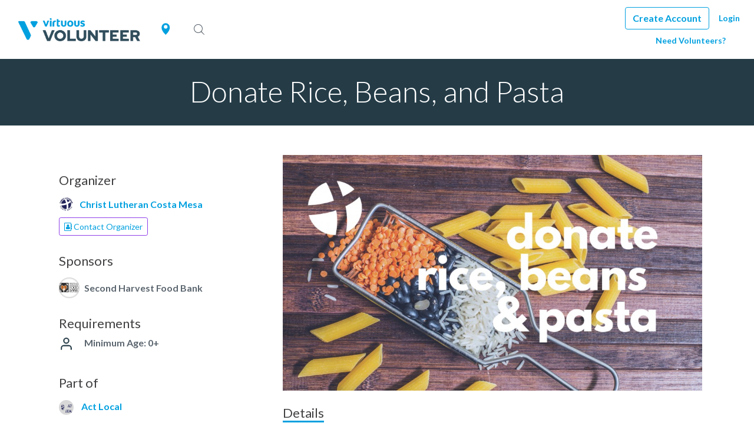

--- FILE ---
content_type: text/html; charset=UTF-8
request_url: https://app.vomo.org/opportunity/donate-items-for-food-distribution
body_size: 21048
content:
<!DOCTYPE html>
<html lang="en">
<head>
    <!-- Meta Information -->
    <meta charset="utf-8">
    <meta http-equiv="X-UA-Compatible" content="IE=edge">
    <meta name="viewport" content="width=device-width, initial-scale=1">
    <meta name="csrf-token" content="rJ9JFiGt8aOmfD3XmNh48QHv1zTPdHJuOHa8q25p">
    <link rel="preconnect" href="https://fonts.googleapis.com/" crossorigin>
    <link rel="dns-prefetch" href="https://fonts.googleapis.com/" >
    <link rel="preconnect" href="https://cdnb.vomo.org/app" crossorigin>
    <link rel="dns-prefetch" href="https://cdnb.vomo.org/app" >

      <meta property="og:description" content="Donate rice, dry beans, or pasta to supplement produce we receive from Second Harvest Food Bank for 150 households at our monthly drive-thru food distribution.">
  <meta name="description" content="Volunteer in Costa Mesa, CA! Donate rice, dry beans, or pasta to supplement produce we receive from Second Harvest Food Bank for 150 households at our monthly drive-thru food distribution.">
  <meta property="og:url" content="https://app.vomo.org/opportunity/donate-items-for-food-distribution">
  <meta property="og:type" content="article">
  <meta property="og:updated_time" content="2023-04-17 16:30:09">
    <meta property="og:image" content="https://media.vomo.org/media/2021/10/182611-XA76nUa8-l.jpg">
  <meta property="twitter:image" content="https://media.vomo.org/media/2021/10/182611-XA76nUa8-l.jpg"/>
  <meta name="twitter:card" content="summary_large_image" />
    <meta property="og:title" content="Donate Rice, Beans, and Pasta">
  <meta property="og:image:width" content="450">
  <meta property="og:image:height" content="298">

    
    <link href="/img/icons/new-favicon-32.png" rel="shortcut icon" type="image/x-icon">
    <link href="/img/icons/new-favicon-256.png" rel="apple-touch-icon">

    <title>
                Donate Rice, Beans, and Pasta |
                VOMO
    </title>
    
    <!-- Fonts -->
    <link href='https://fonts.googleapis.com/css?family=Open+Sans:300,400,600' rel='stylesheet' type='text/css'>
        <link href="https://fonts.googleapis.com/css?family=Quicksand:300,400,500,700" rel="stylesheet">
    <link href="https://fonts.googleapis.com/css?family=Lato:300,400,500,700" rel="stylesheet">
        <link href='https://cdnjs.cloudflare.com/ajax/libs/font-awesome/4.7.0/css/font-awesome.min.css' rel='stylesheet' type='text/css'>

    <!-- CSS -->
    <link href="https://cdnb.vomo.org/app/css/frontend.css?id=f7c98333716acd5687baa3138cbfc0b4" rel="stylesheet">


    <link href="/branding/vomo/styles/brand.css" rel="stylesheet">



    

    <!-- Scripts -->
    

    <!-- Google Tag Manager -->
    <script>(function(w,d,s,l,i){w[l]=w[l]||[];w[l].push({'gtm.start':
    new Date().getTime(),event:'gtm.js'});var f=d.getElementsByTagName(s)[0],
    j=d.createElement(s),dl=l!='dataLayer'?'&l='+l:'';j.async=true;j.src=
    'https://www.googletagmanager.com/gtm.js?id='+i+dl;f.parentNode.insertBefore(j,f);
    })(window,document,'script','dataLayer','GTM-K6NCQB8');</script>
    <!-- End Google Tag Manager -->

</head>
<body class="">

    <div id="frontend-app">
        <div id="vomo-navbar">
            <nav class="navbar navbar-expand-lg navbar-light bg-white" style="z-index: 9;">
    <div class="d-flex flex-grow-1 align-items-center">
        <div class="order-1 order-lg-3 w-100">
            <search-bar :search-categories='[{"id":6,"name":"Animals","slug":"animals","children":[]},{"id":19,"name":"Arts \u0026 Culture","slug":"arts-culture","children":[]},{"id":16,"name":"Children \u0026 Youth","slug":"children-youth","children":[]},{"id":17,"name":"Community \u0026 Neighborhood","slug":"community-neighborhood","children":[]},{"id":24,"name":"Crisis Support \u0026 Care","slug":"crisis-support-care","children":[]},{"id":10,"name":"Disabilities","slug":"disabilities","children":[]},{"id":13,"name":"Disaster Relief","slug":"disaster-relief","children":[]},{"id":30,"name":"Domestic \u0026 Family Violence","slug":"domestic-family-violence","children":[]},{"id":29,"name":"Drug Abuse \u0026 Recovery","slug":"drug-abuse-recovery","children":[]},{"id":15,"name":"Education \u0026 Literacy","slug":"education-literacy","children":[]},{"id":23,"name":"Emergency \u0026 First Responders","slug":"emergency-first-responders","children":[]},{"id":22,"name":"Employment \u0026 Job Training","slug":"employment-job-training","children":[]},{"id":7,"name":"Environment","slug":"environment","children":[]},{"id":8,"name":"Faith-Based","slug":"faith-based","children":[]},{"id":9,"name":"Health \u0026 Wellness","slug":"health-wellness","children":[]},{"id":21,"name":"Homeless \u0026 Housing","slug":"homeless-housing","children":[]},{"id":18,"name":"Human Rights \u0026 Trafficking","slug":"human-rights-trafficking","children":[]},{"id":14,"name":"Hunger","slug":"hunger","children":[]},{"id":11,"name":"Immigrant \u0026 Refugees","slug":"immigrant-refugees","children":[]},{"id":1,"name":"International Opportunities","slug":"international-opportunities","children":[]},{"id":4,"name":"Justice \u0026 Legal","slug":"justice-legal","children":[]},{"id":28,"name":"Mental Health","slug":"mental-health","children":[]},{"id":27,"name":"Politics","slug":"politics","children":[]},{"id":20,"name":"Relationships \u0026 Parenting","slug":"relationships-parenting","children":[]},{"id":12,"name":"Seniors","slug":"seniors","children":[]},{"id":3,"name":"Sports \u0026 Recreation","slug":"sports-recreation","children":[]},{"id":5,"name":"Technology \u0026 Media","slug":"technology-media","children":[]},{"id":25,"name":"Urgent","slug":"urgent","children":[]},{"id":2,"name":"Veterans \u0026 Military Families","slug":"veterans-military","children":[]},{"id":26,"name":"Virtual","slug":"virtual","children":[]}]'></search-bar>
        </div>
        <user-location class="order-2" :user-location='{"lat":40.0992,"lng":-83.1141,"formatted_address":"Dublin, OH 43017"}'></user-location>
        <div class="navbar-brand order-2 order-lg-1 mx-0 ">
            <a href="/" class="">
                <div class="pointer header_logo float-none" id="navbar-logo"></div>
            </a>
        </div>
        <div class="w-100 text-right order-4">
            <button class="navbar-toggler" type="button" data-toggle="collapse" data-target="#vomo-nav" aria-controls="vomo-nav" aria-expanded="false" aria-label="Toggle navigation">
                <span class="navbar-toggler-icon"></span>
            </button>
        </div>
    </div>
    <div class="collapse navbar-collapse flex-grow-1 " id="vomo-nav" >
        <ul class="navbar-nav ml-sm-auto flex-nowrap d-lg-flex flex-lg-wrap justify-content-end">
                                        <li class="nav-item">
        <a data-toggle="modal" data-target="#registrationModal" href="#" class="nav-link d-block d-lg-none font-weight-bold" id="navbar-create-button">Create Account</a>
        <a data-toggle="modal" data-target="#registrationModal" href="#" class="btn create_account d-none d-lg-block font-weight-bold" id="navbar-create-button">Create Account</a>
    </li>

<li class="nav-item">
    <a class="nav-link font-weight-bold font-xs ml-2" href="#" data-toggle="modal" data-target="#loginModal">Login</a>
</li>


    
    <li class="d-none d-lg-block w-100"></li>
    <li class="nav-item">
        <a href="https://vomo.org/get-started/" target="_blank" class="nav-link font-weight-bold font-xs mr-lg-4">Need Volunteers?</a>
    </li>

                    </ul>
    </div>
</nav>

<form id="logout-form" action="https://app.vomo.org/logout" method="POST" style="display: none;">
    <input type="hidden" name="_token" value="rJ9JFiGt8aOmfD3XmNh48QHv1zTPdHJuOHa8q25p"></form>

<div style="display:none"><notification-listeners :user-id='null' :groups='[]' /></div>
        </div>
        <!-- Main Content -->
        <main>
            <notification></notification>
                        <div id="frontend-content">
                  <div class="mobile_layout">
        <div class="banner-carousel">
      <div >
                  <div class="banner-carousel-item">
              
              <img src="https://media.vomo.org/media/2021/10/182611-XA76nUa8-s.jpg" style="width: 100%;">
          </div>
              </div>
      <div class="banner-carousel-arrows"></div>
      <div class="banner-carousel-indicators"></div>
    </div>
        <div class="text-left" style="padding: 0 15px; margin-bottom: 15px;">
      <p class="bold font-l" style="margin-bottom: 0;">
        Donate Rice, Beans, and Pasta
      </p>
      <p style="margin-bottom: 0;">
        Christ Lutheran Costa Mesa
      </p>
              <a href="mailto:dana.peterson@christcm.org?cc=mrs.peterson@christcm.org" class="btn btn-sm btn-outline-light btn-orchid">
          <i class="fa fa-address-book-o" aria-hidden="true"></i> Contact Organizer
        </a>
          </div>
    <div class="col-12 margin-top-30">
              <div>
          <h3 class="project_details_row_title semi-bold font-l">Sponsors</h3>
                      <div class="d-flex flex-wrap align-items-center mb-3">
    <div class="sponsor" style="background-image: url(https://media.vomo.org/media/2020/07/182611-12c1V1RB-s.jpg)"></div>
    <div class="sponsor-name ml-2 font-s bold">
        Second Harvest Food Bank
    </div>
</div>

                  </div>
          </div>
    <div class="container">
      <div class="row">
        <div class="col-12">
          <a href="#project-scheduling"><button class="vomo-button project-coming-up-btn btn mobile_layout mb-4">Join</button></a>

        </div>
        <project-tabs
          description='&lt;p&gt;Donate rice, dry beans, or pasta to supplement produce we receive from Second Harvest Food Bank for 150 households at our monthly drive-thru food distribution.&lt;/p&gt;
'
          details='&lt;p&gt;&lt;strong&gt;Drop off items in front of the Sanctuary doors by the plaza in the yellow donation cart the week of food distribution.&lt;/strong&gt; Campus hours during the week are 8am-4pm.&lt;/p&gt;
'
          :needs='null'
          links='[]'
          attachments='[]'
          categories='[{&quot;id&quot;:14,&quot;name&quot;:&quot;Hunger&quot;,&quot;slug&quot;:&quot;hunger&quot;,&quot;icon&quot;:&quot;&lt;svg xmlns=\&quot;http:\/\/www.w3.org\/2000\/svg\&quot; width=\&quot;80\&quot; height=\&quot;80\&quot; viewBox=\&quot;0 0 80 80\&quot;&gt;\n                &lt;path id=\&quot;Path_495\&quot; data-name=\&quot;Path 495\&quot; d=\&quot;M1176.666-593.344c0-5.094-14.57-8.063-30.808-8.725-2.319-.094-4.674-.143-7.023-.143s-4.7.047-7.025.143c-16.238.664-30.81,3.632-30.81,8.725h0v.185c0,18.106,16.972,32.837,37.835,32.837s37.833-14.731,37.833-32.837v-.185Zm-2.858,0c0,2.6-13.625,6.387-34.975,6.387s-34.972-3.783-34.975-6.387,13.627-6.387,34.977-6.387,34.972,3.783,34.973,6.388Zm-34.973,30.54c-17.9,0-32.687-11.728-34.726-26.791,6.143,3.373,20.5,5.118,34.726,5.118s28.581-1.746,34.725-5.118c-2.041,15.065-16.831,26.8-34.725,26.8Z\&quot; transform=\&quot;translate(-1098.834 621.267)\&quot; fill=\&quot;#f7f7f7\&quot;\/&gt;\n                &lt;g id=\&quot;Rectangle_18\&quot; data-name=\&quot;Rectangle 18\&quot; fill=\&quot;none\&quot; stroke=\&quot;rgba(112,112,112,0)\&quot; stroke-width=\&quot;1\&quot;&gt;\n                    &lt;rect width=\&quot;80\&quot; height=\&quot;80\&quot; stroke=\&quot;none\&quot;\/&gt;\n                    &lt;rect x=\&quot;0.5\&quot; y=\&quot;0.5\&quot; width=\&quot;79\&quot; height=\&quot;79\&quot; fill=\&quot;none\&quot;\/&gt;\n                &lt;\/g&gt;\n            &lt;\/svg&gt;&quot;,&quot;color&quot;:&quot;#b9a0cd&quot;,&quot;_lft&quot;:27,&quot;_rgt&quot;:28,&quot;parent_id&quot;:null,&quot;created_at&quot;:&quot;2018-07-31T11:08:10.000000Z&quot;,&quot;updated_at&quot;:&quot;2021-12-03T04:44:27.000000Z&quot;,&quot;deleted_at&quot;:null,&quot;pivot&quot;:{&quot;project_id&quot;:63451,&quot;category_id&quot;:14},&quot;banners&quot;:[{&quot;id&quot;:18357,&quot;type&quot;:&quot;BANNER&quot;,&quot;urls&quot;:{&quot;l&quot;:&quot;https:\/\/s3.amazonaws.com\/vomo-web\/categories\/under-resourced\/Hunger.jpg&quot;,&quot;s&quot;:&quot;https:\/\/s3.amazonaws.com\/vomo-web\/categories\/under-resourced\/Hunger.jpg&quot;},&quot;original_urls&quot;:null,&quot;urls_migrated&quot;:1,&quot;flags&quot;:{&quot;segment&quot;:&quot;BIZ&quot;},&quot;meta&quot;:{&quot;link&quot;:null,&quot;relativePath&quot;:{&quot;l&quot;:&quot;vomo-web\/categories\/under-resourced\/Hunger.jpg&quot;,&quot;s&quot;:&quot;vomo-web\/categories\/under-resourced\/Hunger.jpg&quot;}},&quot;mediable_id&quot;:14,&quot;mediable_type&quot;:&quot;category&quot;,&quot;status&quot;:&quot;completed&quot;,&quot;error_message&quot;:null,&quot;retry_count&quot;:0,&quot;source_url&quot;:null,&quot;created_at&quot;:&quot;2018-07-31T11:08:10.000000Z&quot;,&quot;updated_at&quot;:&quot;2025-08-29T03:36:26.000000Z&quot;,&quot;deleted_at&quot;:null}]}]'
          :tags ='[]'
          :user-tags='[]'
          updates='[]'
          type='dated'
          first-tab='details'
        ></project-tabs>
      </div>

    </div>
    <div class="container">
            <div class="row" style="border-top: 1px solid rgba(0, 0, 0, 0.1); padding-top: 10px; padding-bottom: 10px;">
          <h3 class="project_details_row_title semi-bold font-m col-12">Requirements</h3>
                    <div class="project_requirements_list_container col-6">
            <div class="project_requirements_icon col-12">
              <svg version="1.1" id="Layer_1" xmlns="http://www.w3.org/2000/svg" xmlns:xlink="http://www.w3.org/1999/xlink" x="0px" y="0px"
                viewBox="0 0 24 24" style="enable-background:new 0 0 24 24; margin-right: 5px; width: 30px; height: 30px;" xml:space="preserve" class="icon">
                <path
                  class="org-secondary-fill-color svg-styling"
                  d="M20,21v-2c0-2.2-1.8-4-4-4H8c-2.2,0-4,1.8-4,4v2"
                />
                <circle
                  class="org-secondary-fill-color svg-styling"
                  cx="12"
                  cy="7"
                  r="4"
                />
              </svg>
            </div>
            <span class="project_requirement_details font-s bold">Minimum Age: 0+</span>
          </div>
                    <!-- If Approval by Organizer is Required -->
                    <!-- If Background Check Required -->
                            </div>
              <div class="row" style="border-top: 1px solid rgba(0, 0, 0, 0.1); padding-top: 10px; padding-bottom: 10px;">
                <h3 class="project_details_row_title semi-bold font-m col-12">Part of</h3>
        <!-- Loop through project campaigns, and for each render -->
                <div class="project_campaign_list_container col-12">
          <img class="project_campaign_icon" src="https://media.vomo.org/media/2020/07/182611-eQ3kcwln-s.jpg">
          <a
            class="project_link_to_campaign blue font-s bold"
            href="https://app.vomo.org/initiative/christcm-act-local"
          >
            Act Local
          </a>
        </div>
                      </div>
          </div>
  </div>


  <div class="desktop_layout">
    <div class="banner">
      <h1 class="light margin-top-15 white font-xxxl">
        Donate Rice, Beans, and Pasta
      </h1>
    </div>
    <div class="container">
      <div class="row">
        <div class="col-4">
                    <div class="col-12 margin-top-30">
                          <div>
                <h3 class="project_details_row_title semi-bold font-l">Organizer</h3>
                <div class="project_org_list_container">
                  <img class="project_org_icon" src="https://media.vomo.org/media/2020/07/182611-JX2HjrbP-s.jpg">
                  <div>
                    <p style="margin-bottom: 0;">
                      <a
                        id="project_org"
                        class="project_link_to_org blue font-s bold"
                        href="/org/christcm-church-school"
                      >
                        Christ Lutheran Costa Mesa
                      </a>
                    </p>
                  </div>
                </div>
                <div>
                                      <a href="mailto:dana.peterson@christcm.org?cc=mrs.peterson@christcm.org" class="btn btn-sm btn-outline-light btn-orchid">
                        <i class="fa fa-address-book-o" aria-hidden="true"></i> Contact Organizer
                    </a>
                                  </div>
              </div>
                      </div>
          <div class="col-12 margin-top-30">
                          <div>
                <h3 class="project_details_row_title semi-bold font-l">Sponsors</h3>
                                  <div class="d-flex flex-wrap align-items-center mb-3">
    <div class="sponsor" style="background-image: url(https://media.vomo.org/media/2020/07/182611-12c1V1RB-s.jpg)"></div>
    <div class="sponsor-name ml-2 font-s bold">
        Second Harvest Food Bank
    </div>
</div>

                              </div>
                      </div>
                    <div class="col-12 margin-top-30">
            <div>
                <h3 class="project_details_row_title semi-bold font-l">Requirements</h3>
                                <div class="project_campaign_list_container">
                  <div class="project_requirements_icon">
                    <svg version="1.1" id="Layer_1" xmlns="http://www.w3.org/2000/svg" xmlns:xlink="http://www.w3.org/1999/xlink" x="0px" y="0px"
                      viewBox="0 0 24 24" style="enable-background:new 0 0 24 24; margin-right: 5px; width: 25px; height: 25px;" xml:space="preserve" class="icon">
                      <path
                        class="org-secondary-fill-color svg-styling"
                        d="M20,21v-2c0-2.2-1.8-4-4-4H8c-2.2,0-4,1.8-4,4v2"
                      />
                      <circle
                        class="org-secondary-fill-color svg-styling"
                        cx="12"
                        cy="7"
                        r="4"
                      />
                    </svg>
                  </div>
                  <span class="project_requirement_details font-s bold">Minimum Age: 0+</span>
                </div>
                                <!-- If Approval by Organizer is Required -->
                                <!-- If Background Check Required -->
                                            </div>
          </div>
                    <div class="col-12 margin-top-30">
                        <div>
                <h3 class="project_details_row_title semi-bold font-l">Part of</h3>
                <!-- Loop through project campaigns, and for each render -->
                                <div class="project_campaign_list_container">
                  <img class="project_campaign_icon" src="https://media.vomo.org/media/2020/07/182611-eQ3kcwln-s.jpg">
                  <a
                    class="project_link_to_campaign blue font-s bold"
                    href="https://app.vomo.org/initiative/christcm-act-local"
                  >
                    Act Local
                  </a>
                </div>
                            </div>
                      </div>
          <div class="col-12 margin-top-30">
            <div style="margin-bottom: 10px;">
  <h3 class="project_details_row_title semi-bold font-l">Share</h3>
  <img
    id="project_share_fb"
    class="project_social_icon"
    src="/img/icons/facebook.png"
  />
  <img
    id="project_share_msg"
    class="project_social_icon"
    src="/img/icons/messenger.png"
  />
  <img
    id="project_share_twi"
    class="project_social_icon"
    src="/img/icons/twitter.png"
  />
</div>

          </div>
        </div>
        <div class="col-8">
                    <div class="project-carousel margin-bottom-25" style="padding-left: 15px;">
            <div >
              <!-- Loop through each banner -->
                                <div class="project-carousel-item">
                  <div class="d-block project-carousel-item-image" style="background-image: url(https://media.vomo.org/media/2021/10/182611-XA76nUa8-l.jpg); "></div>
                </div>
                            </div>
            <div class="project-carousel-arrows"></div>
            <div class="project-carousel-indicators"></div>
          </div>
                    <!-- Render tabs section here -->
          <div class="col-12">
          <a href="#project-scheduling"><button class="vomo-button project-coming-up-btn btn mobile_layout">Join</button></a>
        </div>
          <project-tabs
            description='&lt;p&gt;Donate rice, dry beans, or pasta to supplement produce we receive from Second Harvest Food Bank for 150 households at our monthly drive-thru food distribution.&lt;/p&gt;
'
            :tags ='[]'
             :user-tags='[]'
            details='&lt;p&gt;&lt;strong&gt;Drop off items in front of the Sanctuary doors by the plaza in the yellow donation cart the week of food distribution.&lt;/strong&gt; Campus hours during the week are 8am-4pm.&lt;/p&gt;
'
            :needs='null'
            links='[]'
            attachments='[]'
            categories='[{&quot;id&quot;:14,&quot;name&quot;:&quot;Hunger&quot;,&quot;slug&quot;:&quot;hunger&quot;,&quot;icon&quot;:&quot;&lt;svg xmlns=\&quot;http:\/\/www.w3.org\/2000\/svg\&quot; width=\&quot;80\&quot; height=\&quot;80\&quot; viewBox=\&quot;0 0 80 80\&quot;&gt;\n                &lt;path id=\&quot;Path_495\&quot; data-name=\&quot;Path 495\&quot; d=\&quot;M1176.666-593.344c0-5.094-14.57-8.063-30.808-8.725-2.319-.094-4.674-.143-7.023-.143s-4.7.047-7.025.143c-16.238.664-30.81,3.632-30.81,8.725h0v.185c0,18.106,16.972,32.837,37.835,32.837s37.833-14.731,37.833-32.837v-.185Zm-2.858,0c0,2.6-13.625,6.387-34.975,6.387s-34.972-3.783-34.975-6.387,13.627-6.387,34.977-6.387,34.972,3.783,34.973,6.388Zm-34.973,30.54c-17.9,0-32.687-11.728-34.726-26.791,6.143,3.373,20.5,5.118,34.726,5.118s28.581-1.746,34.725-5.118c-2.041,15.065-16.831,26.8-34.725,26.8Z\&quot; transform=\&quot;translate(-1098.834 621.267)\&quot; fill=\&quot;#f7f7f7\&quot;\/&gt;\n                &lt;g id=\&quot;Rectangle_18\&quot; data-name=\&quot;Rectangle 18\&quot; fill=\&quot;none\&quot; stroke=\&quot;rgba(112,112,112,0)\&quot; stroke-width=\&quot;1\&quot;&gt;\n                    &lt;rect width=\&quot;80\&quot; height=\&quot;80\&quot; stroke=\&quot;none\&quot;\/&gt;\n                    &lt;rect x=\&quot;0.5\&quot; y=\&quot;0.5\&quot; width=\&quot;79\&quot; height=\&quot;79\&quot; fill=\&quot;none\&quot;\/&gt;\n                &lt;\/g&gt;\n            &lt;\/svg&gt;&quot;,&quot;color&quot;:&quot;#b9a0cd&quot;,&quot;_lft&quot;:27,&quot;_rgt&quot;:28,&quot;parent_id&quot;:null,&quot;created_at&quot;:&quot;2018-07-31T11:08:10.000000Z&quot;,&quot;updated_at&quot;:&quot;2021-12-03T04:44:27.000000Z&quot;,&quot;deleted_at&quot;:null,&quot;pivot&quot;:{&quot;project_id&quot;:63451,&quot;category_id&quot;:14},&quot;banners&quot;:[{&quot;id&quot;:18357,&quot;type&quot;:&quot;BANNER&quot;,&quot;urls&quot;:{&quot;l&quot;:&quot;https:\/\/s3.amazonaws.com\/vomo-web\/categories\/under-resourced\/Hunger.jpg&quot;,&quot;s&quot;:&quot;https:\/\/s3.amazonaws.com\/vomo-web\/categories\/under-resourced\/Hunger.jpg&quot;},&quot;original_urls&quot;:null,&quot;urls_migrated&quot;:1,&quot;flags&quot;:{&quot;segment&quot;:&quot;BIZ&quot;},&quot;meta&quot;:{&quot;link&quot;:null,&quot;relativePath&quot;:{&quot;l&quot;:&quot;vomo-web\/categories\/under-resourced\/Hunger.jpg&quot;,&quot;s&quot;:&quot;vomo-web\/categories\/under-resourced\/Hunger.jpg&quot;}},&quot;mediable_id&quot;:14,&quot;mediable_type&quot;:&quot;category&quot;,&quot;status&quot;:&quot;completed&quot;,&quot;error_message&quot;:null,&quot;retry_count&quot;:0,&quot;source_url&quot;:null,&quot;created_at&quot;:&quot;2018-07-31T11:08:10.000000Z&quot;,&quot;updated_at&quot;:&quot;2025-08-29T03:36:26.000000Z&quot;,&quot;deleted_at&quot;:null}]}]'
            updates='[]'
            type='dated'
            first-tab='details'
          ></project-tabs>
        </div>
      </div>
    </div>
  </div>

  <div id="project-scheduling">
    <!-- If project isn't ANYTIME or ANYTIME_ANYWHERE -->
          <project-scheduling
        ref="project-scheduler"
        project-slug='donate-items-for-food-distribution'
        project-id='63451'
        dates='[]'
        date-range='{&quot;start&quot;:&quot;2026-01-21&quot;,&quot;end&quot;:&quot;2027-01-21&quot;}'
        first-happening-dates="[]"
        needs='[]'
        user-id=''
        username=''
        allow-guests='1'
        timezone='America/Los_Angeles'
        volunteer-question=''
        :volunteer-form='null'
        :approval-required='false'
        whitelabeled=''
        background-check-required=''
        org-background-check-package=''
        org-background-check-vendor=''
        user-background-check='none'
        org-slug='christcm-church-school'
        has-upcoming-happening=''
        project-organizer='dana.peterson@christcm.org'
        mobile-check-in-setting='enabled'
      ></project-scheduling>
      </div>

            </div>

            <portal-target name="modal-container">
              <!--
              This component can be located anwhere in your App.
              The slot content of the above portal component will be rendered here.
              -->
            </portal-target>
        </main>

        <div id="vomo-footer">
            <div id="vomo-footer">
  <div class="container padding-top-60">
    <div class="row">
      <div class="col-12 col-md-4 text-xs-center text-md-left">
        <img
          src="https://web-assets.vomo.org/development/common/images/vomo-logo.png"
          alt="VOMO Logo"
          title="VOMO Logo"
          class="logo__desktop"
        />
      </div>
      <div class="col-12 col-md-8">
        <div class="row">
          <div class="col-6 col-sm-3 margin-bottom-35">
            <div class="row">
              <div class="col-12">
                <h4 class="col__title">Company</h4>
              </div>
              <div class="col-12 margin-top-15">
                <a
                  id="footer_about"
                  href="https://vomo.org/about-us/"
                  target="_blank"
                  class="row1__link"
                >
                  About VOMO
                </a>
                <a
                  id="footer_testimonials"
                  href="https://vomo.org/case-studies/"
                  target="_blank"
                  class="row1__link"
                >
                  Testimonials
                </a>
                <a
                        id="footer_insights"
                        href="https://www.vomo.org/insights/"
                        target="_blank"
                        class="row1__link"
                >
                  Insights
                </a>

              </div>
            </div>
          </div>
          <div class="col-6 col-sm-3 margin-bottom-35">
            <div class="row">
              <div class="col-12">
                <h4 class="col__title">Industries</h4>
              </div>
              <div class="col-12 margin-top-15">
                <a
                  id="footer_corporate"
                  href="https://vomo.org/industries/business/"
                  target="_blank"
                  class="row1__link"
                >
                Business
                </a>
                <a
                  id="footer_edu"
                  href="https://vomo.org/industries/education/"
                  target="_blank"
                  class="row1__link"
                >
                Education
                </a>
                <a
                  id="footer_fbo"
                  href="https://vomo.org/industries/faith-based-organizations/"
                  target="_blank"
                  class="row1__link"
                >
                Faith-Based
                </a>
                <a
                  id="footer_gvt"
                  href="https://vomo.org/industries/civic-outreach/"
                  target="_blank"
                  class="row1__link"
                >
                Government
                </a>
                <a
                  id="footer_media"
                  href="https://vomo.org/industries/media-engagement/"
                  target="_blank"
                  class="row1__link"
                >
                Media & Entertainment
                </a>
                <a
                  id="footer_npo"
                  href="https://vomo.org/industries/nonprofit-organizations/"
                  target="_blank"
                  class="row1__link"
                >
                Nonprofit
                </a>
              </div>
            </div>
          </div>
          <div class="col-6 col-sm-3 margin-bottom-35">
            <div class="row">
              <div class="col-12">
                <h4 class="col__title">Help Center</h4>
              </div>
              <div class="col-12 margin-top-15">
                <a
                  id="footer_techsupport"
                  href="https://support.vomo.org/"
                  target="_blank"
                  class="row1__link"
                >
                Tech Support
                </a>
                <a
                        id="footer_volunteer"
                        href="https://support.vomo.org/hc/en-us/categories/5358772517261-Volunteer-Resources"
                        target="_blank"
                        class="row1__link"
                >
                  I'm A Volunteer
                </a>
                <a
                        id="footer_organization"
                        href="https://app.vomo.org/"
                        target="_blank"
                        class="row1__link"
                >
                  Find My Organization
                </a>
              </div>
            </div>
          </div>
          <div class="col-6 col-sm-3 margin-bottom-35">
            <div class="row">
              <div class="col-12">
                <h4 class="col__title">Download</h4>
              </div>
              <div class="col-12 margin-top-15">
                <a href="https://itunes.apple.com/us/app/vomo-app/id1260727773?mt=8" target="_blank">
                  <img
                    id="footer_appstore"
                    src="/img/icons/app-store.svg"
                    class="app_store_icon"
                    alt="Download app on the App Store."
                  />
                </a>
                <a href="https://play.google.com/store/apps/details?id=com.vomo.app&hl=en" target="_blank">
                  <img
                    id="footer_playstore"
                    src="/img/icons/play-store.png"
                    class="play_store_icon"
                    alt="Get the app on Google Play."
                  />
                </a>
                
                  <img
                    id="footer_qr"
                    src="https://web-assets.vomo.org/production/common/images/qr.png"
                    class="qr_code"
                    alt="Scan the QR code on your phone to download the VOMO app now!"
                  />
                
              </div>
            </div>
          </div>
        </div>
      </div>
    </div>
  </div>
  <div class="container-fluid bg-light padding-top-15 padding-bottom-15">
    <div class="row align-items-center">
      <div class="col-12 col-md-4 text-xs-center text-md-right col-md-push-4">
        <a href="http://twitter.com/vomoapp" target="_blank" alt="Follow us on Twitter" title="Follow us on Twitter" class="social_icon">
          <span class="fa-stack" >
            <i class="fa fa-circle fa-stack-2x" aria-hidden="true"></i>
            <i class="fa fa-twitter fa-stack-1x text-white" aria-hidden="true"></i>
          </span>
        </a>
        <a href="http://instagram.com/vomoapp" target="_blank" alt="Follow us on Instagram" title="Follow us on Instagram" class="social_icon">
          <span class="fa-stack" >
            <i class="fa fa-circle fa-stack-2x" aria-hidden="true"></i>
            <i class="fa fa-instagram fa-stack-1x text-white" aria-hidden="true"></i>
          </span>
        </a>
        <a href="https://www.facebook.com/vomoapp" target="_blank" alt="Like us on Facebook" title="Like us on Facebook" class="social_icon">
          <span class="fa-stack" >
            <i class="fa fa-circle fa-stack-2x" aria-hidden="true"></i>
            <i class="fa fa-facebook fa-stack-1x text-white" aria-hidden="true"></i>
          </span>
        </a>
        <a href="https://www.linkedin.com/company/24431553/" target="_blank" alt="LinkedIn" title="LinkedIn" class="social_icon">
          <span class="fa-stack" >
            <i class="fa fa-circle fa-stack-2x" aria-hidden="true"></i>
            <i class="fa fa-linkedin fa-stack-1x text-white" aria-hidden="true"></i>
          </span>
        </a>
      </div>

      <div class="col-12 col-md-4 text-xs-center text-md-left col-md-pull-4">
        <a
          href="https://www.vomo.org/terms-of-service/"
          target="_blank"
          class="row2__link bold"
        >
          Terms of Service
        </a>
        <a class="row2__link light">&amp;</a>
        <a
          href="https://www.vomo.org/privacy-policy/"
          target="_blank"
          class="row2__link bold"
        >
          Privacy Policy
        </a>
      </div>

      <div class="col-12 col-md-4 text-center col-md-pull-4">
        <a class="row2__link light">
          &copy; Virtuous Software, Inc. All rights reserved.
        </a>
      </div>
    </div>
  </div>
</div>
        </div>

        <div class="modal fade" id="registrationModal" tabindex="-1" role="dialog" aria-labelledby="registrationModal" aria-hidden="true">

    <div class="modal-dialog" role="document">
        <div class="modal-content" style="margin-bottom:150px;">
            <div class="modal-header vomo-modal-header">
                <h5 class="modal-title" id="registrationModal">Create Account</h5>
                <button type="button" class="close" data-dismiss="modal" aria-label="Close">
                    <span aria-hidden="true">×</span>
                </button>
            </div>
            <div class="modal-body">
                                     <div class="container">

                    <div class="row justify-content-center">
                        <div class="col accounts-intro">
                            <h3 style="text-align:center;">Create your Account</h3>
                        </div>
                    </div>
                    <div class="row justify-content-center">

                        <div class="col">

                            <p class="center" style="text-align:center; margin-bottom:15px;">Already have an account? <a data-toggle="modal" data-ajax="true" style="cursor: pointer"  data-target="#loginModal">Login</a></p>

                    <div class="form-group row hpd-15" id="sso-btn">
                        <a dusk="login-button" href="https://app.vomo.org/login/facebook?redirect=https%3A%2F%2Fapp.vomo.org%2Fopportunity%2Fdonate-items-for-food-distribution" class="col-12 text-center row-center sso-button-cointainer social-sso-submit" data-social-driver="facebook">
                            <span class="social-icon-container">
                            <img src="/img/icons/facebook-sso.png" style="height: 20px; width: 20px;" alt=""></span>
                            <span>Continue with Facebook</span>
                        </a>
                    </div>
                    <div class="form-group row hpd-15" id="sso-btn">
                        <a dusk="login-button" href="https://app.vomo.org/login/google?redirect=https%3A%2F%2Fapp.vomo.org%2Fopportunity%2Fdonate-items-for-food-distribution" class="col-12 text-center row-center sso-button-cointainer social-sso-submit" data-social-driver="google">
                            <span class="social-icon-container">
                            <img src="/img/icons/google.png" style="height: 20px; width: 20px;" alt=""></span>
                            <span>Continue with Google</span>
                        </a>
                    </div>
                    <div class="form-group row hpd-15" id="sso-btn">
                        <a dusk="login-button" href="https://app.vomo.org/login/linkedin?redirect=https%3A%2F%2Fapp.vomo.org%2Fopportunity%2Fdonate-items-for-food-distribution" class="col-12 text-center row-center sso-button-cointainer social-sso-submit" data-social-driver="linkedin" >
                            <span class="social-icon-container">
                            <img src="/img/icons/linkedin.png" style="height: 20px; width: 20px;" alt=""></span>
                            <span>Continue with Linkedin</span>
                        </a>
                    </div>
                            <div class="form-group row hpd-15" id="sso-btn">
                        <a class="col-12 text-center row-center sso-button-cointainer" id="email-signup-btn">

                            <span>Sign Up with Email</span>
                        </a>
                    </div>
                        <div id="create-account-form" class="hide">

                                                            <form method="POST" id="registerForm" action="https://app.vomo.org/register">
    <input type="hidden" name="_token" value="rJ9JFiGt8aOmfD3XmNh48QHv1zTPdHJuOHa8q25p">




    <div class="form-group row">
        <label for="first_name" class="col-md-4 col-form-label text-md-right">First Name<span class="required">*</span></label>

        <div class="col-md-8">

            <input dusk="first-name-input" id="first_nameInput" type="text" class="form-control" name="first_name" value="" required autofocus>

                    <span class="invalid-feedback" id="first_nameError">
                                                    <strong></strong>
                                                </span>
                    </div>
    </div>

    <div class="form-group row">
        <label for="last_name" class="col-md-4 col-form-label text-md-right">Last Name<span class="required">*</span></label>

        <div class="col-md-8">
            <input dusk="last-name-input" id="last_nameInput" type="text" class="form-control" name="last_name" value="" required autofocus>

                        <span class="invalid-feedback" id="last_nameError">
                                                    <strong></strong>
                                                </span>
            
        </div>
    </div>

    <div class="form-group row">
        <label for="email" class="col-md-4 col-form-label text-md-right">Email<span class="required">*</span></label>

        <div class="col-md-8">
                                <input dusk="email-input" id="emailInput" type="email" class="form-control" name="email" value="" required>
                                        <span class="invalid-feedback" id="emailError">
                                                    <strong></strong>
                                                </span>
                    </div>
    </div>

    <div class="form-group row">
        <label for="phone" class="col-md-4 col-form-label text-md-right">Phone<span class="required">*</span></label>

        <div class="col-md-8">
            <input dusk="phone-input" id="phoneInput" type="phone" class="form-control" name="phone" value="" required >

                        <span class="invalid-feedback" id="phoneError">
                                                    <strong></strong>
                                                </span>
                    </div>
    </div>
    
        <div class="form-group row">
        <label for="password" class="col-md-4 col-form-label text-md-right">Password<span class="required">*</span></label>

        <div class="col-md-8">
            <input dusk="password-input" id="passwordInput" type="password" class="pr-4 form-control" name="password" required>
            <span toggle="#passwordInput" class="fa fa-fw fa-eye field-icon toggle-password"></span>
                        <span class="invalid-feedback" id="passwordError">
                                                    <strong></strong>
                                                </span>
                    </div>
    </div>
    
    <hr class="solid"></hr>

    <p class="center small text-center">This section helps us match you to Opportunities and Organizations where you can make the most impact.
        <strong>This will not be visible in your public profile.</strong></p>


    <div class="form-group row">
        <label for="birthday" class="col-md-4 col-form-label text-md-right no-padding-left">Birth Month/Year<span class="required">*</span></label>

        <div class="col-md-8">
            <div class="row no-gutters">

                
                <div class="col-6 no-gutters">
                    <select dusk="birthday-month-input" name="birthday_month" class="form-control">
                        <option value="">Month</option>
                                                    <option value="1" >Jan</option>
                                                    <option value="2" >Feb</option>
                                                    <option value="3" >Mar</option>
                                                    <option value="4" >Apr</option>
                                                    <option value="5" >May</option>
                                                    <option value="6" >June</option>
                                                    <option value="7" >July</option>
                                                    <option value="8" >Aug</option>
                                                    <option value="9" >Sep</option>
                                                    <option value="10" >Oct</option>
                                                    <option value="11" >Nov</option>
                                                    <option value="12" >Dec</option>
                                            </select>

                </div>
                <div class="col-6">
                    <select dusk="birthday-year-input" name="birthday_year" class="form-control">
                        <option value="">Year</option>
                                                    <option value="2013" >2013</option>
                                                    <option value="2012" >2012</option>
                                                    <option value="2011" >2011</option>
                                                    <option value="2010" >2010</option>
                                                    <option value="2009" >2009</option>
                                                    <option value="2008" >2008</option>
                                                    <option value="2007" >2007</option>
                                                    <option value="2006" >2006</option>
                                                    <option value="2005" >2005</option>
                                                    <option value="2004" >2004</option>
                                                    <option value="2003" >2003</option>
                                                    <option value="2002" >2002</option>
                                                    <option value="2001" >2001</option>
                                                    <option value="2000" >2000</option>
                                                    <option value="1999" >1999</option>
                                                    <option value="1998" >1998</option>
                                                    <option value="1997" >1997</option>
                                                    <option value="1996" >1996</option>
                                                    <option value="1995" >1995</option>
                                                    <option value="1994" >1994</option>
                                                    <option value="1993" >1993</option>
                                                    <option value="1992" >1992</option>
                                                    <option value="1991" >1991</option>
                                                    <option value="1990" >1990</option>
                                                    <option value="1989" >1989</option>
                                                    <option value="1988" >1988</option>
                                                    <option value="1987" >1987</option>
                                                    <option value="1986" >1986</option>
                                                    <option value="1985" >1985</option>
                                                    <option value="1984" >1984</option>
                                                    <option value="1983" >1983</option>
                                                    <option value="1982" >1982</option>
                                                    <option value="1981" >1981</option>
                                                    <option value="1980" >1980</option>
                                                    <option value="1979" >1979</option>
                                                    <option value="1978" >1978</option>
                                                    <option value="1977" >1977</option>
                                                    <option value="1976" >1976</option>
                                                    <option value="1975" >1975</option>
                                                    <option value="1974" >1974</option>
                                                    <option value="1973" >1973</option>
                                                    <option value="1972" >1972</option>
                                                    <option value="1971" >1971</option>
                                                    <option value="1970" >1970</option>
                                                    <option value="1969" >1969</option>
                                                    <option value="1968" >1968</option>
                                                    <option value="1967" >1967</option>
                                                    <option value="1966" >1966</option>
                                                    <option value="1965" >1965</option>
                                                    <option value="1964" >1964</option>
                                                    <option value="1963" >1963</option>
                                                    <option value="1962" >1962</option>
                                                    <option value="1961" >1961</option>
                                                    <option value="1960" >1960</option>
                                                    <option value="1959" >1959</option>
                                                    <option value="1958" >1958</option>
                                                    <option value="1957" >1957</option>
                                                    <option value="1956" >1956</option>
                                                    <option value="1955" >1955</option>
                                                    <option value="1954" >1954</option>
                                                    <option value="1953" >1953</option>
                                                    <option value="1952" >1952</option>
                                                    <option value="1951" >1951</option>
                                                    <option value="1950" >1950</option>
                                                    <option value="1949" >1949</option>
                                                    <option value="1948" >1948</option>
                                                    <option value="1947" >1947</option>
                                                    <option value="1946" >1946</option>
                                                    <option value="1945" >1945</option>
                                                    <option value="1944" >1944</option>
                                                    <option value="1943" >1943</option>
                                                    <option value="1942" >1942</option>
                                                    <option value="1941" >1941</option>
                                                    <option value="1940" >1940</option>
                                                    <option value="1939" >1939</option>
                                                    <option value="1938" >1938</option>
                                                    <option value="1937" >1937</option>
                                                    <option value="1936" >1936</option>
                                                    <option value="1935" >1935</option>
                                                    <option value="1934" >1934</option>
                                                    <option value="1933" >1933</option>
                                                    <option value="1932" >1932</option>
                                                    <option value="1931" >1931</option>
                                                    <option value="1930" >1930</option>
                                                    <option value="1929" >1929</option>
                                                    <option value="1928" >1928</option>
                                                    <option value="1927" >1927</option>
                                                    <option value="1926" >1926</option>
                                            </select>
                </div>
            </div>

            <input type="text" name="birthday" value="11" id="birthdayInput" class="form-control d-none " />
                        <span class="invalid-feedback" id="birthdayError">
                                                    <strong></strong>
                                                </span>
                    </div>
    </div>

    <div class="form-group row">

        <label for="address" class="col-md-4 col-form-label text-md-right">Address<span class="required">*</span></label>
            <div class="col-md-8">
                <div class="row no-gutters">
                    <div class="col-md-8">
                        <input dusk="address-input" id="register_address" type="hidden" name="address" class="form-control" required>
                        <custom-google-autocomplete
                                address=""
                                full-address="1"
                                form-control="1"
                                clear-styling="1"
                        ></custom-google-autocomplete>
                                                <span class="invalid-feedback" id="addressError">
                            <strong></strong>
                        </span>
                                            </div>

                    <div class="col-md-4">
                            <input dusk="address2-input" id="address2Input" placeholder="Apt/Ste" type="text" class="form-control" name="address2" value="">
                            <span class="invalid-feedback" id="address2_Error">
                                <strong></strong>
                            </span>
                    </div>
                </div>
        </div>
    </div>


    <div class="form-group row">
        <label for="gender" class="col-md-4 col-form-label text-md-right">Gender</label>

        <div class="col-md-8">
            <select dusk="gender-input" name="gender" class="form-control">
                <option value="" selected></option>
                                    <option value="F" >Female</option>
                                    <option value="M" >Male</option>
                                    <option value="O" >Other</option>
                                    <option value="N" >Prefer not to say</option>
                            </select>
        </div>
    </div>


    <p class="center small text-center"><span>By creating an account on VOMO you are agreeing <br>to our <a href="https://www.vomo.org/termsOfService" class="link inline-text">Terms of Service</a> &amp; <a href="https://www.vomo.org/privacyPolicy" target="_blank" class="link inline-text">Privacy Policy</a></span></p>


    <div class="form-group row mb-0">
        <div class="col-md-8 offset-md-4">
            <button id="modalRegisterButton" dusk="register-button" type="submit" class="btn btn-vomo-green">
                Create Account
            </button>
        </div>
    </div>
    <input id="orgSlug" type="hidden" name="org_slug" class="form-control" >
</form>





                            
                        </div>

                            <p id="other-options" class="center hide" style="cursor: pointer;text-align:center; margin-bottom:15px; margin-top: 20px;"><a class="options" style="cursor: pointer">Other Signup Options</a></p>


                        </div>
                    </div>
                </div>
                
            </div>
        </div>
    </div>
</div>


        <div class="modal fade" id="loginModal" tabindex="-1" role="dialog" aria-labelledby="loginModalLabel" aria-hidden="true">
        <div class="modal-dialog" role="document">
            <div class="modal-content">
                <div class="modal-header vomo-modal-header">
                    <h5 class="modal-title" id="loginModalLabel">Login</h5>
                    <button type="button" class="close" data-dismiss="modal" aria-label="Close">
                        <span aria-hidden="true">×</span>
                    </button>
                </div>
                <div class="modal-body">
                    <div class="container">
                        
                            <div style="height:30px;"></div>
                        
                        <div class="row justify-content-center">
                            <div class="col">

                                                                    <form id="loginform" method="POST" action="https://app.vomo.org/login?redirect=https%3A%2F%2Fapp.vomo.org%2Fopportunity%2Fdonate-items-for-food-distribution">
    <input type="hidden" name="_token" value="rJ9JFiGt8aOmfD3XmNh48QHv1zTPdHJuOHa8q25p">    <input type="hidden" name="redirect_url" value="https://app.vomo.org/opportunity/donate-items-for-food-distribution">
    <div class="form-group row">
        
        <div class="col-md-12">
            <label for="email" class="text-md-right">Email or Username</label>
            <input dusk="email-input" id="login" class="form-control" name="login" value="" required autofocus>

            
                    </div>
    </div>

    <div class="form-group row" id="password-block">
        
        <div class="col-md-12">
            <label for="password" class="text-md-right">Password</label>
            <input dusk="password-input" id="password" type="password" class="form-control" name="password" required>
               <a dusk="forgot-password-button" class="small-link-right" href="https://app.vomo.org/password/reset">
                Forgot Password?
                </a>
                    </div>
    </div>



    <div class="form-group row hpd-15">
        
            <button dusk="login-button" type="submit" class="col-12 btn btn-vomo-green p-12" id="login-submit-btn" onclick="this.disabled=true;this.form.submit();">
                Login
            </button>
        
    </div>



<div class="form-group row hpd-15 justify-content-center">
    <div class="col-8">
        <div class="striped">
                        <span class="striped-line"></span>
                        <span class="striped-text">or</span>
                        <span class="striped-line"></span>
        </div>    
    </div>    
</div>

<div class="form-group row hpd-15">
    <a dusk="login-button" href="https://app.vomo.org/login/facebook?redirect=https%3A%2F%2Fapp.vomo.org%2Fopportunity%2Fdonate-items-for-food-distribution" class="col-12 text-center row-center sso-button-cointainer social-sso-submit" data-social-driver="facebook">
        <span class="social-icon-container">
        <img src="/img/icons/facebook-sso.png" style="height: 20px; width: 20px;" alt=""></span> 
        <span>Continue with Facebook</span>
    </a>
</div>
<div class="form-group row hpd-15">
    <a dusk="login-button" href="https://app.vomo.org/login/google?redirect=https%3A%2F%2Fapp.vomo.org%2Fopportunity%2Fdonate-items-for-food-distribution" class="col-12 text-center row-center sso-button-cointainer social-sso-submit" data-social-driver="google">
        <span class="social-icon-container">
        <img src="/img/icons/google.png" style="height: 20px; width: 20px;" alt=""></span>
        <span>Continue with Google</span>
    </a>
</div>
<div class="form-group row hpd-15" id="sso-btn">
    <a dusk="login-button" href="https://app.vomo.org/login/linkedin?redirect=https%3A%2F%2Fapp.vomo.org%2Fopportunity%2Fdonate-items-for-food-distribution" class="col-12 text-center row-center sso-button-cointainer social-sso-submit" data-social-driver="linkedin" >
        <span class="social-icon-container">
        <img src="/img/icons/linkedin.png" style="height: 20px; width: 20px;" alt=""></span>
        <span>Continue with Linkedin</span>
    </a>
</div>


    </form>


                                
                            </div>
                        </div>
                    </div>
                </div>
            </div>
        </div>
    </div>

    
        </div>

    <script src="/js/lang.js"></script>

        <script type="text/javascript">
    var Ziggy = {
        namedRoutes: {"virtuous-crm.webhook":{"uri":"integrations\/virtuous-crm\/{login}\/webhooks","methods":["POST"],"domain":null},"explore":{"uri":"\/","methods":["GET","HEAD"],"domain":"app.vomo.org"},"sms.prompt-dismiss":{"uri":"dismiss-prompt","methods":["GET","HEAD"],"domain":"app.vomo.org"},"fe.giving.donor.store":{"uri":"giving\/donor","methods":["POST"],"domain":"app.vomo.org"},"fe.giving.transaction.store":{"uri":"giving\/transaction","methods":["POST"],"domain":"app.vomo.org"},"fe.giving.transaction.cost":{"uri":"giving\/cost","methods":["POST"],"domain":"app.vomo.org"},"share":{"uri":"share\/{site}\/{type}\/{id}","methods":["GET","HEAD"],"domain":"app.vomo.org"},"fe.projects.suggest-need":{"uri":"opportunity\/suggest-need\/{organization}","methods":["POST"],"domain":"app.vomo.org"},"fe.campaign.show":{"uri":"initiative\/{campaign}","methods":["GET","HEAD"],"domain":"app.vomo.org"},"fe.more-projects":{"uri":"initiative\/{campaign}\/get-opportunities","methods":["GET","HEAD"],"domain":"app.vomo.org"},"fe.projects.happenings":{"uri":"opportunity\/{project}\/happenings","methods":["GET","HEAD"],"domain":"app.vomo.org"},"project":{"uri":"opportunity\/{project}","methods":["GET","HEAD"],"domain":"app.vomo.org"},"organization.validate":{"uri":"org\/validate","methods":["POST"],"domain":"app.vomo.org"},"fe.org.join":{"uri":"org\/{organization}\/join","methods":["POST"],"domain":"app.vomo.org"},"fe.org.happenings":{"uri":"org\/{organization}\/happenings","methods":["GET","HEAD"],"domain":"app.vomo.org"},"fe.org.happening.details":{"uri":"org\/{organization}\/happening\/{happening}","methods":["GET","HEAD"],"domain":"app.vomo.org"},"organization":{"uri":"org\/{organization}","methods":["GET","HEAD"],"domain":"app.vomo.org"},"organization.calendar":{"uri":"org\/{organization}\/calendar","methods":["GET","HEAD"],"domain":"app.vomo.org"},"organization.profile":{"uri":"org\/{organization}\/profile","methods":["GET","HEAD"],"domain":"app.vomo.org"},"fe.local-categories":{"uri":"explore\/getLocalCategoriesForNavbar","methods":["GET","HEAD"],"domain":"app.vomo.org"},"fe.more-category-projects":{"uri":"explore\/{category}\/get-opportunities","methods":["GET","HEAD"],"domain":"app.vomo.org"},"fe.happening.join-multiple":{"uri":"happenings\/{happening}\/join-multiple","methods":["POST"],"domain":"app.vomo.org"},"fe.happening.join":{"uri":"happenings\/{happening}\/join","methods":["POST"],"domain":"app.vomo.org"},"fe.happening.leave":{"uri":"happenings\/{happening}\/leave\/{participation}","methods":["POST"],"domain":"app.vomo.org"},"fe.happening.feedback":{"uri":"happenings\/{happening}\/feedback","methods":["POST"],"domain":"app.vomo.org"},"fe.happening.checkin":{"uri":"happenings\/{participation}\/checkin","methods":["POST"],"domain":"app.vomo.org"},"fe.happening.checkout":{"uri":"happenings\/{participation}\/checkout","methods":["POST"],"domain":"app.vomo.org"},"fe.happening.get-form-response":{"uri":"happenings\/{participation}\/get-form-response","methods":["GET","HEAD"],"domain":"app.vomo.org"},"fe.happening.get-previous-form-answers-for-happening":{"uri":"happenings\/{happening}\/get-previous-question-answers","methods":["GET","HEAD"],"domain":"app.vomo.org"},"fe.happening.get-participations-by-serving-date":{"uri":"happenings\/{happening}\/get-participations-by-serving-date","methods":["GET","HEAD"],"domain":"app.vomo.org"},"fe.happening.get-participations-interests":{"uri":"happenings\/{happening}\/get-participations-interests","methods":["GET","HEAD"],"domain":"app.vomo.org"},"fe.happening.get-cta-button":{"uri":"happenings\/{happening}\/get-cta-button","methods":["GET","HEAD"],"domain":"app.vomo.org"},"fe.happening.get-interestable-needs":{"uri":"happenings\/{happening}\/get-interestable-needs","methods":["GET","HEAD"],"domain":"app.vomo.org"},"fe.happening.get-loggable-needs":{"uri":"happenings\/{happening}\/get-loggable-needs","methods":["GET","HEAD"],"domain":"app.vomo.org"},"fe.find":{"uri":"find","methods":["GET","HEAD"],"domain":"app.vomo.org"},"fe.family.add-adult":{"uri":"family\/adult\/add","methods":["GET","HEAD"],"domain":"app.vomo.org"},"fe.user.me":{"uri":"user\/me","methods":["GET","HEAD"],"domain":"app.vomo.org"},"fe.subscribe.checkout":{"uri":"subscribe\/checkout","methods":["GET","HEAD"],"domain":"app.vomo.org"},"fe.subscribe.org-notice":{"uri":"subscribe\/org-notice","methods":["POST"],"domain":"app.vomo.org"},"fe.subscribe.upgrade":{"uri":"subscribe\/upgrade","methods":["GET","HEAD"],"domain":"app.vomo.org"},"fe.subscribe.do-upgrade":{"uri":"subscribe\/upgrade","methods":["POST"],"domain":"app.vomo.org"},"fe.subscribe.pricing":{"uri":"subscribe\/pricing","methods":["GET","HEAD"],"domain":"app.vomo.org"},"fe.subscribe.tierinfo":{"uri":"subscribe\/tiers","methods":["GET","HEAD"],"domain":"app.vomo.org"},"fe.subscribe.subscribe":{"uri":"subscribe","methods":["POST"],"domain":"app.vomo.org"},"fe.subscribe.new-org":{"uri":"subscribe\/new","methods":["POST"],"domain":"app.vomo.org"},"fe.logout":{"uri":"user\/logout","methods":["GET","HEAD"],"domain":"app.vomo.org"},"fe.form.group-search":{"uri":"form\/{form}\/groups\/search","methods":["GET","HEAD"],"domain":"app.vomo.org"},"fe.groups.get-messages":{"uri":"groups\/{group}\/messages","methods":["GET","HEAD"],"domain":"app.vomo.org"},"fe.groups.messages.store":{"uri":"groups\/{group}\/messages","methods":["POST"],"domain":"app.vomo.org"},"fe.groups.activity":{"uri":"groups\/{group}\/activity","methods":["POST"],"domain":"app.vomo.org"},"fe.groups.messages.delete":{"uri":"groups\/{group}\/messages\/{message}","methods":["DELETE"],"domain":"app.vomo.org"},"fe.groups.messages.permissions":{"uri":"groups\/{group}\/messages\/permissions","methods":["GET","HEAD"],"domain":"app.vomo.org"},"fe.groups.messages.read":{"uri":"groups\/{group}\/messages\/read","methods":["POST"],"domain":"app.vomo.org"},"fe.family.create":{"uri":"family\/create","methods":["GET","HEAD"],"domain":"app.vomo.org"},"fe.family.edit":{"uri":"family\/edit","methods":["GET","HEAD"],"domain":"app.vomo.org"},"fe.family.remove-user":{"uri":"family\/user\/{user}\/remove","methods":["GET","HEAD"],"domain":"app.vomo.org"},"fe.family.add-youth":{"uri":"family\/youth\/add","methods":["GET","HEAD"],"domain":"app.vomo.org"},"fe.family.store-youth":{"uri":"family\/youth\/add","methods":["POST"],"domain":"app.vomo.org"},"fe.family.edit-youth":{"uri":"family\/youth\/{user}\/edit","methods":["GET","HEAD"],"domain":"app.vomo.org"},"fe.family.update-youth":{"uri":"family\/youth\/{user}\/update","methods":["PUT"],"domain":"app.vomo.org"},"fe.family.upload-youth-profile":{"uri":"family\/youth\/{user}\/update-avatar","methods":["POST"],"domain":"app.vomo.org"},"fe.family.store-adult":{"uri":"family\/adult\/add","methods":["POST"],"domain":"app.vomo.org"},"fe.family.pdf":{"uri":"family\/pdf","methods":["GET","HEAD"],"domain":"app.vomo.org"},"fe.add-external-project":{"uri":"user\/external-opportunities","methods":["POST"],"domain":"app.vomo.org"},"fe.external-gifts":{"uri":"user\/external-gifts","methods":["GET","HEAD"],"domain":"app.vomo.org"},"fe.add-external-gift":{"uri":"user\/external-gift","methods":["POST"],"domain":"app.vomo.org"},"fe.delete-external-gift":{"uri":"user\/external-gift\/delete\/{id}","methods":["GET","HEAD"],"domain":"app.vomo.org"},"fe.delete-external-project":{"uri":"user\/external-opportunity\/delete\/{id}","methods":["GET","HEAD"],"domain":"app.vomo.org"},"user.sms.decline":{"uri":"user\/decline","methods":["PUT"],"domain":"app.vomo.org"},"user.sms.verify":{"uri":"user\/verify","methods":["POST"],"domain":"app.vomo.org"},"user.send-sms-code":{"uri":"user\/send-code","methods":["POST"],"domain":"app.vomo.org"},"user.org-switch-options":{"uri":"user\/org-switch-options","methods":["GET","HEAD"],"domain":"app.vomo.org"},"user.org-switch":{"uri":"user\/org-switch","methods":["PUT"],"domain":"app.vomo.org"},"user.confirm-sterling-data":{"uri":"user\/confirm-sterling-data\/{id}","methods":["GET","HEAD"],"domain":"app.vomo.org"},"user.submit-sterling-data":{"uri":"user\/submit-sterling-data\/{id}","methods":["POST"],"domain":"app.vomo.org"},"fe.tags-search":{"uri":"tags\/search","methods":["GET","HEAD"],"domain":"app.vomo.org"},"fe.tags-save":{"uri":"tags\/save","methods":["POST"],"domain":"app.vomo.org"},"fe.user.update":{"uri":"settings\/update","methods":["PUT"],"domain":"app.vomo.org"},"fe.user.email":{"uri":"settings\/update-email","methods":["POST"],"domain":"app.vomo.org"},"fe.user.password":{"uri":"settings\/update-password","methods":["POST"],"domain":"app.vomo.org"},"fe.update-avatar":{"uri":"settings\/update-avatar","methods":["POST"],"domain":"app.vomo.org"},"fe.leave-org":{"uri":"organization\/leave\/{organization_id}","methods":["POST"],"domain":"app.vomo.org"},"fe.make-org-primary":{"uri":"organization\/make-primary","methods":["PUT"],"domain":"app.vomo.org"},"fe.get-current-org":{"uri":"organization\/get-current","methods":["GET","HEAD"],"domain":"app.vomo.org"},"fe.save-causes":{"uri":"causes\/save","methods":["POST"],"domain":"app.vomo.org"},"login":{"uri":"login","methods":["GET","HEAD"],"domain":"app.vomo.org"},"register":{"uri":"register","methods":["GET","HEAD"],"domain":"app.vomo.org"},"invite.accept.authenticated":{"uri":"invite\/accept-authenticated","methods":["PUT"],"domain":"app.vomo.org"},"admin.dashboard":{"uri":"admin\/dashboard","methods":["GET","HEAD"],"domain":"app.vomo.org"},"projects.edit":{"uri":"admin\/opportunities\/{project}\/edit","methods":["GET","HEAD"],"domain":"app.vomo.org"},"media.upload":{"uri":"admin\/media\/upload","methods":["POST","PUT"],"domain":"app.vomo.org"},"groups.org.all":{"uri":"admin\/groups\/all","methods":["GET","HEAD"],"domain":"app.vomo.org"},"groups.show":{"uri":"admin\/groups\/{group}","methods":["GET","HEAD"],"domain":"app.vomo.org"},"org.planning-center":{"uri":"admin\/planningcenter","methods":["GET","HEAD"],"domain":"app.vomo.org"},"api.user.me":{"uri":"api\/v1\/auth\/me","methods":["GET","HEAD"],"domain":"app.vomo.org"},"categories.getlist":{"uri":"api\/v1\/categories","methods":["GET","HEAD"],"domain":"app.vomo.org"},"kiosk.login-form":{"uri":"kiosk\/login","methods":["GET","HEAD"],"domain":"kiosk.vomo.org"},"kiosk.social-login":{"uri":"kiosk\/social-login\/{social}","methods":["GET","HEAD"],"domain":"kiosk.vomo.org"},"kiosk.logout":{"uri":"kiosk\/logout","methods":["POST"],"domain":"kiosk.vomo.org"},"kiosk.choose-org":{"uri":"kiosk\/choose-org","methods":["GET","HEAD"],"domain":"kiosk.vomo.org"},"kiosk.set-kiosk":{"uri":"kiosk\/set-kiosk","methods":["GET","HEAD"],"domain":"kiosk.vomo.org"},"kiosk.checkin":{"uri":"kiosk\/checkin","methods":["GET","HEAD"],"domain":"kiosk.vomo.org"},"kiosk.get-events":{"uri":"kiosk\/{kiosk}\/get-events","methods":["GET","HEAD"],"domain":"kiosk.vomo.org"},"kiosk.get-form":{"uri":"kiosk\/{kiosk}\/form","methods":["GET","HEAD"],"domain":"kiosk.vomo.org"},"kiosk.get-registration-form":{"uri":"kiosk\/{kiosk}\/registration-form","methods":["GET","HEAD"],"domain":"kiosk.vomo.org"},"kiosk.org-list":{"uri":"kiosk\/get-orgs","methods":["GET","HEAD"],"domain":"kiosk.vomo.org"},"kiosk.station-list":{"uri":"kiosk\/get-stations\/{id}","methods":["GET","HEAD"],"domain":"kiosk.vomo.org"},"kiosk.users":{"uri":"kiosk\/get-users\/{id}","methods":["POST"],"domain":"kiosk.vomo.org"},"kiosk.checkin-user":{"uri":"kiosk\/checkin-user","methods":["POST"],"domain":"kiosk.vomo.org"},"kiosk.clock-in-user":{"uri":"kiosk\/clock-in-user","methods":["POST"],"domain":"kiosk.vomo.org"},"kiosk.clock-out-user":{"uri":"kiosk\/clock-out-user","methods":["POST"],"domain":"kiosk.vomo.org"},"kiosk.check-clock-status":{"uri":"kiosk\/check-clock-status","methods":["GET","HEAD"],"domain":"kiosk.vomo.org"},"kiosk.claim-user":{"uri":"kiosk\/{kiosk}\/claim-user","methods":["POST"],"domain":"kiosk.vomo.org"},"kiosk.checkout-user":{"uri":"kiosk\/checkout-user","methods":["POST"],"domain":"kiosk.vomo.org"},"kiosk.join-event":{"uri":"kiosk\/join-event","methods":["POST"],"domain":"kiosk.vomo.org"},"kiosk.submit-user":{"uri":"kiosk\/submit-user","methods":["POST"],"domain":"kiosk.vomo.org"},"kiosk.change-role":{"uri":"kiosk\/change-role","methods":["POST"],"domain":"kiosk.vomo.org"},"kiosk.check-email":{"uri":"kiosk\/check-email","methods":["POST"],"domain":"kiosk.vomo.org"},"kiosk.happening.groups":{"uri":"kiosk\/happening\/{happening}\/groups","methods":["GET","HEAD"],"domain":"kiosk.vomo.org"},"kiosk.form.group-search":{"uri":"kiosk\/form\/{form}\/groups\/kiosk-search","methods":["GET","HEAD"],"domain":"kiosk.vomo.org"},"kiosk.login":{"uri":"kiosk\/auth\/login","methods":["POST"],"domain":"kiosk.vomo.org"},"kiosk.valid-token":{"uri":"kiosk\/auth\/check-valid-jwt","methods":["GET","HEAD"],"domain":"kiosk.vomo.org"}},
        baseUrl: 'https://app.vomo.org/',
        baseProtocol: 'https',
        baseDomain: 'app.vomo.org',
        basePort: false,
        defaultParameters: []
    };

    !function(e,t){"object"==typeof exports&&"object"==typeof module?module.exports=t():"function"==typeof define&&define.amd?define("route",[],t):"object"==typeof exports?exports.route=t():e.route=t()}(this,function(){return function(e){var t={};function r(n){if(t[n])return t[n].exports;var o=t[n]={i:n,l:!1,exports:{}};return e[n].call(o.exports,o,o.exports,r),o.l=!0,o.exports}return r.m=e,r.c=t,r.d=function(e,t,n){r.o(e,t)||Object.defineProperty(e,t,{enumerable:!0,get:n})},r.r=function(e){"undefined"!=typeof Symbol&&Symbol.toStringTag&&Object.defineProperty(e,Symbol.toStringTag,{value:"Module"}),Object.defineProperty(e,"__esModule",{value:!0})},r.t=function(e,t){if(1&t&&(e=r(e)),8&t)return e;if(4&t&&"object"==typeof e&&e&&e.__esModule)return e;var n=Object.create(null);if(r.r(n),Object.defineProperty(n,"default",{enumerable:!0,value:e}),2&t&&"string"!=typeof e)for(var o in e)r.d(n,o,function(t){return e[t]}.bind(null,o));return n},r.n=function(e){var t=e&&e.__esModule?function(){return e.default}:function(){return e};return r.d(t,"a",t),t},r.o=function(e,t){return Object.prototype.hasOwnProperty.call(e,t)},r.p="",r(r.s=5)}([function(e,t,r){"use strict";var n=Object.prototype.hasOwnProperty,o=Array.isArray,i=function(){for(var e=[],t=0;t<256;++t)e.push("%"+((t<16?"0":"")+t.toString(16)).toUpperCase());return e}(),a=function(e,t){for(var r=t&&t.plainObjects?Object.create(null):{},n=0;n<e.length;++n)void 0!==e[n]&&(r[n]=e[n]);return r};e.exports={arrayToObject:a,assign:function(e,t){return Object.keys(t).reduce(function(e,r){return e[r]=t[r],e},e)},combine:function(e,t){return[].concat(e,t)},compact:function(e){for(var t=[{obj:{o:e},prop:"o"}],r=[],n=0;n<t.length;++n)for(var i=t[n],a=i.obj[i.prop],u=Object.keys(a),c=0;c<u.length;++c){var l=u[c],s=a[l];"object"==typeof s&&null!==s&&-1===r.indexOf(s)&&(t.push({obj:a,prop:l}),r.push(s))}return function(e){for(;e.length>1;){var t=e.pop(),r=t.obj[t.prop];if(o(r)){for(var n=[],i=0;i<r.length;++i)void 0!==r[i]&&n.push(r[i]);t.obj[t.prop]=n}}}(t),e},decode:function(e,t,r){var n=e.replace(/\+/g," ");if("iso-8859-1"===r)return n.replace(/%[0-9a-f]{2}/gi,unescape);try{return decodeURIComponent(n)}catch(e){return n}},encode:function(e,t,r){if(0===e.length)return e;var n=e;if("symbol"==typeof e?n=Symbol.prototype.toString.call(e):"string"!=typeof e&&(n=String(e)),"iso-8859-1"===r)return escape(n).replace(/%u[0-9a-f]{4}/gi,function(e){return"%26%23"+parseInt(e.slice(2),16)+"%3B"});for(var o="",a=0;a<n.length;++a){var u=n.charCodeAt(a);45===u||46===u||95===u||126===u||u>=48&&u<=57||u>=65&&u<=90||u>=97&&u<=122?o+=n.charAt(a):u<128?o+=i[u]:u<2048?o+=i[192|u>>6]+i[128|63&u]:u<55296||u>=57344?o+=i[224|u>>12]+i[128|u>>6&63]+i[128|63&u]:(a+=1,u=65536+((1023&u)<<10|1023&n.charCodeAt(a)),o+=i[240|u>>18]+i[128|u>>12&63]+i[128|u>>6&63]+i[128|63&u])}return o},isBuffer:function(e){return!(!e||"object"!=typeof e||!(e.constructor&&e.constructor.isBuffer&&e.constructor.isBuffer(e)))},isRegExp:function(e){return"[object RegExp]"===Object.prototype.toString.call(e)},merge:function e(t,r,i){if(!r)return t;if("object"!=typeof r){if(o(t))t.push(r);else{if(!t||"object"!=typeof t)return[t,r];(i&&(i.plainObjects||i.allowPrototypes)||!n.call(Object.prototype,r))&&(t[r]=!0)}return t}if(!t||"object"!=typeof t)return[t].concat(r);var u=t;return o(t)&&!o(r)&&(u=a(t,i)),o(t)&&o(r)?(r.forEach(function(r,o){if(n.call(t,o)){var a=t[o];a&&"object"==typeof a&&r&&"object"==typeof r?t[o]=e(a,r,i):t.push(r)}else t[o]=r}),t):Object.keys(r).reduce(function(t,o){var a=r[o];return n.call(t,o)?t[o]=e(t[o],a,i):t[o]=a,t},u)}}},function(e,t,r){"use strict";var n=String.prototype.replace,o=/%20/g,i=r(0),a={RFC1738:"RFC1738",RFC3986:"RFC3986"};e.exports=i.assign({default:a.RFC3986,formatters:{RFC1738:function(e){return n.call(e,o,"+")},RFC3986:function(e){return String(e)}}},a)},function(e,t,r){"use strict";var n=r(3),o=r(4),i=r(1);e.exports={formats:i,parse:o,stringify:n}},function(e,t,r){"use strict";var n=r(0),o=r(1),i=Object.prototype.hasOwnProperty,a={brackets:function(e){return e+"[]"},comma:"comma",indices:function(e,t){return e+"["+t+"]"},repeat:function(e){return e}},u=Array.isArray,c=Array.prototype.push,l=function(e,t){c.apply(e,u(t)?t:[t])},s=Date.prototype.toISOString,f=o.default,p={addQueryPrefix:!1,allowDots:!1,charset:"utf-8",charsetSentinel:!1,delimiter:"&",encode:!0,encoder:n.encode,encodeValuesOnly:!1,format:f,formatter:o.formatters[f],indices:!1,serializeDate:function(e){return s.call(e)},skipNulls:!1,strictNullHandling:!1},d=function e(t,r,o,i,a,c,s,f,d,y,h,m,b){var g,v=t;if("function"==typeof s?v=s(r,v):v instanceof Date?v=y(v):"comma"===o&&u(v)&&(v=v.join(",")),null===v){if(i)return c&&!m?c(r,p.encoder,b):r;v=""}if("string"==typeof(g=v)||"number"==typeof g||"boolean"==typeof g||"symbol"==typeof g||"bigint"==typeof g||n.isBuffer(v))return c?[h(m?r:c(r,p.encoder,b))+"="+h(c(v,p.encoder,b))]:[h(r)+"="+h(String(v))];var O,w=[];if(void 0===v)return w;if(u(s))O=s;else{var j=Object.keys(v);O=f?j.sort(f):j}for(var P=0;P<O.length;++P){var x=O[P];a&&null===v[x]||(u(v)?l(w,e(v[x],"function"==typeof o?o(r,x):r,o,i,a,c,s,f,d,y,h,m,b)):l(w,e(v[x],r+(d?"."+x:"["+x+"]"),o,i,a,c,s,f,d,y,h,m,b)))}return w};e.exports=function(e,t){var r,n=e,c=function(e){if(!e)return p;if(null!==e.encoder&&void 0!==e.encoder&&"function"!=typeof e.encoder)throw new TypeError("Encoder has to be a function.");var t=e.charset||p.charset;if(void 0!==e.charset&&"utf-8"!==e.charset&&"iso-8859-1"!==e.charset)throw new TypeError("The charset option must be either utf-8, iso-8859-1, or undefined");var r=o.default;if(void 0!==e.format){if(!i.call(o.formatters,e.format))throw new TypeError("Unknown format option provided.");r=e.format}var n=o.formatters[r],a=p.filter;return("function"==typeof e.filter||u(e.filter))&&(a=e.filter),{addQueryPrefix:"boolean"==typeof e.addQueryPrefix?e.addQueryPrefix:p.addQueryPrefix,allowDots:void 0===e.allowDots?p.allowDots:!!e.allowDots,charset:t,charsetSentinel:"boolean"==typeof e.charsetSentinel?e.charsetSentinel:p.charsetSentinel,delimiter:void 0===e.delimiter?p.delimiter:e.delimiter,encode:"boolean"==typeof e.encode?e.encode:p.encode,encoder:"function"==typeof e.encoder?e.encoder:p.encoder,encodeValuesOnly:"boolean"==typeof e.encodeValuesOnly?e.encodeValuesOnly:p.encodeValuesOnly,filter:a,formatter:n,serializeDate:"function"==typeof e.serializeDate?e.serializeDate:p.serializeDate,skipNulls:"boolean"==typeof e.skipNulls?e.skipNulls:p.skipNulls,sort:"function"==typeof e.sort?e.sort:null,strictNullHandling:"boolean"==typeof e.strictNullHandling?e.strictNullHandling:p.strictNullHandling}}(t);"function"==typeof c.filter?n=(0,c.filter)("",n):u(c.filter)&&(r=c.filter);var s,f=[];if("object"!=typeof n||null===n)return"";s=t&&t.arrayFormat in a?t.arrayFormat:t&&"indices"in t?t.indices?"indices":"repeat":"indices";var y=a[s];r||(r=Object.keys(n)),c.sort&&r.sort(c.sort);for(var h=0;h<r.length;++h){var m=r[h];c.skipNulls&&null===n[m]||l(f,d(n[m],m,y,c.strictNullHandling,c.skipNulls,c.encode?c.encoder:null,c.filter,c.sort,c.allowDots,c.serializeDate,c.formatter,c.encodeValuesOnly,c.charset))}var b=f.join(c.delimiter),g=!0===c.addQueryPrefix?"?":"";return c.charsetSentinel&&("iso-8859-1"===c.charset?g+="utf8=%26%2310003%3B&":g+="utf8=%E2%9C%93&"),b.length>0?g+b:""}},function(e,t,r){"use strict";var n=r(0),o=Object.prototype.hasOwnProperty,i={allowDots:!1,allowPrototypes:!1,arrayLimit:20,charset:"utf-8",charsetSentinel:!1,comma:!1,decoder:n.decode,delimiter:"&",depth:5,ignoreQueryPrefix:!1,interpretNumericEntities:!1,parameterLimit:1e3,parseArrays:!0,plainObjects:!1,strictNullHandling:!1},a=function(e){return e.replace(/&#(\d+);/g,function(e,t){return String.fromCharCode(parseInt(t,10))})},u=function(e,t,r){if(e){var n=r.allowDots?e.replace(/\.([^.[]+)/g,"[$1]"):e,i=/(\[[^[\]]*])/g,a=r.depth>0&&/(\[[^[\]]*])/.exec(n),u=a?n.slice(0,a.index):n,c=[];if(u){if(!r.plainObjects&&o.call(Object.prototype,u)&&!r.allowPrototypes)return;c.push(u)}for(var l=0;r.depth>0&&null!==(a=i.exec(n))&&l<r.depth;){if(l+=1,!r.plainObjects&&o.call(Object.prototype,a[1].slice(1,-1))&&!r.allowPrototypes)return;c.push(a[1])}return a&&c.push("["+n.slice(a.index)+"]"),function(e,t,r){for(var n=t,o=e.length-1;o>=0;--o){var i,a=e[o];if("[]"===a&&r.parseArrays)i=[].concat(n);else{i=r.plainObjects?Object.create(null):{};var u="["===a.charAt(0)&&"]"===a.charAt(a.length-1)?a.slice(1,-1):a,c=parseInt(u,10);r.parseArrays||""!==u?!isNaN(c)&&a!==u&&String(c)===u&&c>=0&&r.parseArrays&&c<=r.arrayLimit?(i=[])[c]=n:i[u]=n:i={0:n}}n=i}return n}(c,t,r)}};e.exports=function(e,t){var r=function(e){if(!e)return i;if(null!==e.decoder&&void 0!==e.decoder&&"function"!=typeof e.decoder)throw new TypeError("Decoder has to be a function.");if(void 0!==e.charset&&"utf-8"!==e.charset&&"iso-8859-1"!==e.charset)throw new Error("The charset option must be either utf-8, iso-8859-1, or undefined");var t=void 0===e.charset?i.charset:e.charset;return{allowDots:void 0===e.allowDots?i.allowDots:!!e.allowDots,allowPrototypes:"boolean"==typeof e.allowPrototypes?e.allowPrototypes:i.allowPrototypes,arrayLimit:"number"==typeof e.arrayLimit?e.arrayLimit:i.arrayLimit,charset:t,charsetSentinel:"boolean"==typeof e.charsetSentinel?e.charsetSentinel:i.charsetSentinel,comma:"boolean"==typeof e.comma?e.comma:i.comma,decoder:"function"==typeof e.decoder?e.decoder:i.decoder,delimiter:"string"==typeof e.delimiter||n.isRegExp(e.delimiter)?e.delimiter:i.delimiter,depth:"number"==typeof e.depth||!1===e.depth?+e.depth:i.depth,ignoreQueryPrefix:!0===e.ignoreQueryPrefix,interpretNumericEntities:"boolean"==typeof e.interpretNumericEntities?e.interpretNumericEntities:i.interpretNumericEntities,parameterLimit:"number"==typeof e.parameterLimit?e.parameterLimit:i.parameterLimit,parseArrays:!1!==e.parseArrays,plainObjects:"boolean"==typeof e.plainObjects?e.plainObjects:i.plainObjects,strictNullHandling:"boolean"==typeof e.strictNullHandling?e.strictNullHandling:i.strictNullHandling}}(t);if(""===e||null==e)return r.plainObjects?Object.create(null):{};for(var c="string"==typeof e?function(e,t){var r,u={},c=t.ignoreQueryPrefix?e.replace(/^\?/,""):e,l=t.parameterLimit===1/0?void 0:t.parameterLimit,s=c.split(t.delimiter,l),f=-1,p=t.charset;if(t.charsetSentinel)for(r=0;r<s.length;++r)0===s[r].indexOf("utf8=")&&("utf8=%E2%9C%93"===s[r]?p="utf-8":"utf8=%26%2310003%3B"===s[r]&&(p="iso-8859-1"),f=r,r=s.length);for(r=0;r<s.length;++r)if(r!==f){var d,y,h=s[r],m=h.indexOf("]="),b=-1===m?h.indexOf("="):m+1;-1===b?(d=t.decoder(h,i.decoder,p),y=t.strictNullHandling?null:""):(d=t.decoder(h.slice(0,b),i.decoder,p),y=t.decoder(h.slice(b+1),i.decoder,p)),y&&t.interpretNumericEntities&&"iso-8859-1"===p&&(y=a(y)),y&&t.comma&&y.indexOf(",")>-1&&(y=y.split(",")),o.call(u,d)?u[d]=n.combine(u[d],y):u[d]=y}return u}(e,r):e,l=r.plainObjects?Object.create(null):{},s=Object.keys(c),f=0;f<s.length;++f){var p=s[f],d=u(p,c[p],r);l=n.merge(l,d,r)}return n.compact(l)}},function(e,t,r){"use strict";function n(e,t){for(var r=0;r<t.length;r++){var n=t[r];n.enumerable=n.enumerable||!1,n.configurable=!0,"value"in n&&(n.writable=!0),Object.defineProperty(e,n.key,n)}}r.r(t);var o=function(){function e(t,r,n){if(function(e,t){if(!(e instanceof t))throw new TypeError("Cannot call a class as a function")}(this,e),this.name=t,this.ziggy=n,this.route=this.ziggy.namedRoutes[this.name],void 0===this.name)throw new Error("Ziggy Error: You must provide a route name");if(void 0===this.route)throw new Error("Ziggy Error: route '".concat(this.name,"' is not found in the route list"));this.absolute=void 0===r||r,this.domain=this.setDomain(),this.path=this.route.uri.replace(/^\//,"")}var t,r;return t=e,(r=[{key:"setDomain",value:function(){if(!this.absolute)return"/";if(!this.route.domain)return this.ziggy.baseUrl.replace(/\/?$/,"/");var e=(this.route.domain||this.ziggy.baseDomain).replace(/\/+$/,"");return this.ziggy.basePort&&e.replace(/\/+$/,"")===this.ziggy.baseDomain.replace(/\/+$/,"")&&(e=this.ziggy.baseDomain+":"+this.ziggy.basePort),this.ziggy.baseProtocol+"://"+e+"/"}},{key:"construct",value:function(){return this.domain+this.path}}])&&n(t.prototype,r),e}(),i=r(2);function a(){return(a=Object.assign||function(e){for(var t=1;t<arguments.length;t++){var r=arguments[t];for(var n in r)Object.prototype.hasOwnProperty.call(r,n)&&(e[n]=r[n])}return e}).apply(this,arguments)}function u(e){return(u="function"==typeof Symbol&&"symbol"==typeof Symbol.iterator?function(e){return typeof e}:function(e){return e&&"function"==typeof Symbol&&e.constructor===Symbol&&e!==Symbol.prototype?"symbol":typeof e})(e)}function c(e,t){for(var r=0;r<t.length;r++){var n=t[r];n.enumerable=n.enumerable||!1,n.configurable=!0,"value"in n&&(n.writable=!0),Object.defineProperty(e,n.key,n)}}function l(e){var t="function"==typeof Map?new Map:void 0;return(l=function(e){if(null===e||(r=e,-1===Function.toString.call(r).indexOf("[native code]")))return e;var r;if("function"!=typeof e)throw new TypeError("Super expression must either be null or a function");if(void 0!==t){if(t.has(e))return t.get(e);t.set(e,n)}function n(){return function(e,t,r){return(function(){if("undefined"==typeof Reflect||!Reflect.construct)return!1;if(Reflect.construct.sham)return!1;if("function"==typeof Proxy)return!0;try{return Date.prototype.toString.call(Reflect.construct(Date,[],function(){})),!0}catch(e){return!1}}()?Reflect.construct:function(e,t,r){var n=[null];n.push.apply(n,t);var o=new(Function.bind.apply(e,n));return r&&s(o,r.prototype),o}).apply(null,arguments)}(e,arguments,f(this).constructor)}return n.prototype=Object.create(e.prototype,{constructor:{value:n,enumerable:!1,writable:!0,configurable:!0}}),s(n,e)})(e)}function s(e,t){return(s=Object.setPrototypeOf||function(e,t){return e.__proto__=t,e})(e,t)}function f(e){return(f=Object.setPrototypeOf?Object.getPrototypeOf:function(e){return e.__proto__||Object.getPrototypeOf(e)})(e)}r.d(t,"default",function(){return d});var p=function(e){function t(e,r,n){var i,a=arguments.length>3&&void 0!==arguments[3]?arguments[3]:null;return function(e,t){if(!(e instanceof t))throw new TypeError("Cannot call a class as a function")}(this,t),(i=function(e,t){return!t||"object"!==u(t)&&"function"!=typeof t?function(e){if(void 0===e)throw new ReferenceError("this hasn't been initialised - super() hasn't been called");return e}(e):t}(this,f(t).call(this))).name=e,i.absolute=n,i.ziggy=a||Ziggy,i.urlBuilder=i.name?new o(e,n,i.ziggy):null,i.template=i.urlBuilder?i.urlBuilder.construct():"",i.urlParams=i.normalizeParams(r),i.queryParams={},i.hydrated="",i}var r,n;return function(e,t){if("function"!=typeof t&&null!==t)throw new TypeError("Super expression must either be null or a function");e.prototype=Object.create(t&&t.prototype,{constructor:{value:e,writable:!0,configurable:!0}}),t&&s(e,t)}(t,l(String)),r=t,(n=[{key:"normalizeParams",value:function(e){return void 0===e?{}:((e="object"!==u(e)?[e]:e).hasOwnProperty("id")&&-1==this.template.indexOf("{id}")&&(e=[e.id]),this.numericParamIndices=Array.isArray(e),a({},e))}},{key:"with",value:function(e){return this.urlParams=this.normalizeParams(e),this}},{key:"withQuery",value:function(e){return a(this.queryParams,e),this}},{key:"hydrateUrl",value:function(){var e=this;if(this.hydrated)return this.hydrated;var t=this.template.replace(/{([^}]+)}/gi,function(t,r){var n,o,i=e.trimParam(t);if(e.ziggy.defaultParameters.hasOwnProperty(i)&&(n=e.ziggy.defaultParameters[i]),n&&!e.urlParams[i])return delete e.urlParams[i],n;if(e.numericParamIndices?(e.urlParams=Object.values(e.urlParams),o=e.urlParams.shift()):(o=e.urlParams[i],delete e.urlParams[i]),void 0===o){if(-1===t.indexOf("?"))throw new Error("Ziggy Error: '"+i+"' key is required for route '"+e.name+"'");return""}return o.id?encodeURIComponent(o.id):encodeURIComponent(o)});return null!=this.urlBuilder&&""!==this.urlBuilder.path&&(t=t.replace(/\/+$/,"")),this.hydrated=t,this.hydrated}},{key:"matchUrl",value:function(){var e=window.location.hostname+(window.location.port?":"+window.location.port:"")+window.location.pathname,t=this.template.replace(/(\/\{[^\}]*\?\})/g,"/").replace(/(\{[^\}]*\})/gi,"[^/?]+").replace(/\/?$/,"").split("://")[1],r=this.template.replace(/(\{[^\}]*\})/gi,"[^/?]+").split("://")[1],n=e.replace(/\/?$/,"/"),o=new RegExp("^"+r+"/$").test(n),i=new RegExp("^"+t+"/$").test(n);return o||i}},{key:"constructQuery",value:function(){if(0===Object.keys(this.queryParams).length&&0===Object.keys(this.urlParams).length)return"";var e=a(this.urlParams,this.queryParams);return Object(i.stringify)(e,{encodeValuesOnly:!0,skipNulls:!0,addQueryPrefix:!0,arrayFormat:"indices"})}},{key:"current",value:function(){var e=this,r=arguments.length>0&&void 0!==arguments[0]?arguments[0]:null,n=Object.keys(this.ziggy.namedRoutes),o=n.filter(function(r){return-1!==e.ziggy.namedRoutes[r].methods.indexOf("GET")&&new t(r,void 0,void 0,e.ziggy).matchUrl()})[0];if(r){var i=new RegExp("^"+r.replace("*",".*").replace(".",".")+"$","i");return i.test(o)}return o}},{key:"check",value:function(e){return Object.keys(this.ziggy.namedRoutes).includes(e)}},{key:"extractParams",value:function(e,t,r){var n=this,o=e.split(r);return t.split(r).reduce(function(e,t,r){return 0===t.indexOf("{")&&-1!==t.indexOf("}")&&o[r]?a(e,(i={},u=n.trimParam(t),c=o[r],u in i?Object.defineProperty(i,u,{value:c,enumerable:!0,configurable:!0,writable:!0}):i[u]=c,i)):e;var i,u,c},{})}},{key:"parse",value:function(){this.return=this.hydrateUrl()+this.constructQuery()}},{key:"url",value:function(){return this.parse(),this.return}},{key:"toString",value:function(){return this.url()}},{key:"trimParam",value:function(e){return e.replace(/{|}|\?/g,"")}},{key:"valueOf",value:function(){return this.url()}},{key:"params",get:function(){var e=this.ziggy.namedRoutes[this.current()];return a(this.extractParams(window.location.hostname,e.domain||"","."),this.extractParams(window.location.pathname.slice(1),e.uri,"/"))}}])&&c(r.prototype,n),t}();function d(e,t,r,n){return new p(e,t,r,n)}}]).default});
</script>
    <!-- JavaScript -->
        <script>
        // VOMO variables
        // var WEBSOCKET_BASE_URL = window.location.host; // dev
        var WEBSOCKET_BASE_URL = "websocket.vomo.org";
        var WEBSOCKET_PORT = "6001";
        var TOKEN = "";

        // google
        var recaptchaKey = '6LfDNmshAAAAACslFSxmpcJwQH2LlknYJyS-Ph70';

        // Organization permissions
        window.orgPermissions = [];
    </script>
    <!-- <script src="http://localhost:8080/js/frontend.js"></script> -->
    <script src="https://cdnb.vomo.org/app/js/frontend.js?id=8eb3e81f814edaba0f0a56c499c1cc2b"></script>
    <!-- <link href="http://localhost:8080/css/frontend.css" rel="stylesheet"> -->
    
  <script>
    window.events.$on('scheduler-loaded', (e)=>{
      console.log('on Scheduler loaded');
      var need = null;
      var happening = null;

      if (need && happening) {
        window.events.$emit('join-project', {need, happening});
      }
    });

    window.events.$on('anytime-scheduler-loaded', (e)=>{

      var anytimeStep = null;

      if (anytimeStep) {
        window.events.$emit('anytime-join-project', {anytimeStep});
      }


    });

  </script>

  <script>
    var project_url = encodeURIComponent(window.location.href);

    document.getElementById('project_share_fb').addEventListener('click', function() {
      window.open("https://app.vomo.org/share/facebook/project/63451");
    });

    document.getElementById('project_share_msg').addEventListener('click', function()  {
      window.open("https://app.vomo.org/share/messenger/project/63451");
    });
    document.getElementById('project_share_twi').addEventListener('click', function() {
      window.open("https://app.vomo.org/share/twitter/project/63451");
    });

  </script>
    <script>
    
    $(document).on("click", "#navbar-create-button", function(){
    
        fromCreate = true; 
    });
    </script>

<script type="text/javascript">
    jQuery(document).ready(function(){


        $(".toggle-password").click(function() {

            $(this).toggleClass("fa-eye fa-eye-slash");
            var input = $($(this).attr("toggle"));
            if (input.attr("type") == "password") {
                input.attr("type", "text");
            } else {
                input.attr("type", "password");
            }
        });

                jQuery('#registerForm').submit(function (e) {
            e.preventDefault();
            let originalButtonLabel = $("#modalRegisterButton").html();
            $("#modalRegisterButton").prop("disabled", true);
            $("#modalRegisterButton").html(`<span class="spinner-border spinner-border-sm" role="status" aria-hidden="true"></span> Processing...`);
            let formData = jQuery(this).serializeArray();
            jQuery(".invalid-feedback").children("strong").text("");
            jQuery("#registerForm input").removeClass("is-invalid");
            jQuery.ajax({
                method: "POST",
                headers: {
                    Accept: "application/json"
                },
                url: "https://app.vomo.org/register",
                data: formData,
                success: (data) => {
                    if(GlobalRegistrationModal.preventReload == false) {
                        window.location.assign("https://app.vomo.org/opportunity/donate-items-for-food-distribution")
                    }  else {
                        GlobalRegistrationModal.Close();
                    }
                    window.events.$emit('register-success', data);
                },
                error: (response) => {
                    if(response.status === 422) {
                        $("#modalRegisterButton").prop("disabled", false);
                        $("#modalRegisterButton").html(originalButtonLabel);
                        let errors = response.responseJSON.errors;
                        Object.keys(errors).forEach(function (key) {
                            jQuery("#" + key + "Input").addClass("is-invalid");
                            jQuery("#" + key + "Error").children("strong").text(errors[key][0]);
                            if (key == "address") {
                                jQuery("#register_address").addClass("is-invalid");
                            }
                        });
                    } else {
                        window.location.reload();
                    }
                }
            })
        });
        ;

    });
</script>
        <script>

        var loginHelpers = {

            context : jQuery('#loginform'),

            showErrors : function(errors){
                var self = this;

                jQuery.each(errors, function(field, errors){
                     self.showError(field, errors);
                });
            },

            showError : function(field, error){
                    var input = null;
                    if(field == 'email' || field == 'username'){
                        input = jQuery('#login',self.context);
                    } else {
                        input = jQuery('#'+field,self.context);
                    }

                    input.addClass('is-invalid').after(
                        jQuery([
                            "<span class='invalid-feedback'>" ,
                            "<strong>"+error[0]+"</strong>",
                            "</span>"
                        ].join("\n"))
                    );
            },
            clearError : function(element){
                jQuery(element).removeClass('is-invalid').next('.invalid-feedback').remove();
            },
            clearErrors : function(){
                var self = this;
                jQuery('input', self.context).each(function(i,e){
                    self.clearError(e);
                });
            }
        }

        jQuery(function() {



                var ajaxify = false;
                jQuery('#loginModal').on('show.bs.modal', function(event){


                    // If the registration modal was open, close it
                    if(typeof GlobalRegistrationModal !== 'undefined') {
                        GlobalRegistrationModal.Close();
                    }


                    var button = jQuery(event.relatedTarget);
                    if(typeof button.data('ajax') !== 'undefined' && button.data('ajax') == true){
                       ajaxify = true;
                    }

                    if(ajaxify) {
                        var loginForm = jQuery("#loginform");

                        jQuery('#loginform').on('keyup', 'input.is-invalid', function(e){
                            loginHelpers.clearError(e.target);
                        });

                        loginForm.submit(function(e){
                            loginHelpers.clearErrors();

                            e.preventDefault();
                            var formData = loginForm.serialize()+'&_token=rJ9JFiGt8aOmfD3XmNh48QHv1zTPdHJuOHa8q25p';


                            jQuery.ajax({
                                url: 'https://app.vomo.org/login',
                                type: 'POST',
                                data: formData,
                                success:function(data){

                                    jQuery('#loginModal').modal('toggle');
                                    window.events.$emit('loginsuccess', data);
                                    if(fromCreate == true){
                                        location.reload()
                                    }else{
                                        window.events.$emit('loginsuccess', data);
                                    }
                                },
                                error: function(data){

                                    // show the server side errors with jquery
                                    var errors = data.responseJSON.errors;
                                    loginHelpers.showErrors(errors);

                                }
                            })
                        });
                    }


                });


        });
    </script>
    
        
    <script>
        let fromCreate = false;
    </script>

    <!-- Google Tag Manager (noscript) -->
    <noscript><iframe src="https://www.googletagmanager.com/ns.html?id=GTM-K6NCQB8"
    height="0" width="0" style="display:none;visibility:hidden"></iframe></noscript>
    <!-- End Google Tag Manager (noscript) -->

        
    

<script>


    var GlobalRegistrationModal = {
        preventReload: false,
        rememberRoleId: null,
        rememberHappeningId: null,
        rememberStep: null,
        Show: function(preventReload) {
            this.preventReload = preventReload;
            $('#registrationModal').modal('show');
        },
        Close: function() {
            $('#registrationModal').modal('hide');
        },
        SetOrgSlug: function(orgSlug) {
            if ( orgSlug ) {
                $("#registrationModal #registerForm #orgSlug").val(orgSlug);
            }
        },
        SetJoinInfo: function(role, happening){
            this.rememberRoleId = role.id;
            this.rememberHappeningId = happening.id
        },
        SetStep: function(step) {
            this.rememberStep = step;
        }

    };

jQuery(function () {
$( "#email-signup-btn" ).click(function() {
  $( '#create-account-form' ).toggleClass( "hide" );
  $('.hpd-15').toggleClass("hide")
  $('#other-options').toggleClass("hide")
});

$( "#other-options" ).click(function() {
  $( '#create-account-form' ).toggleClass( "hide" );
  $('.hpd-15').toggleClass("hide")
  $('#other-options').toggleClass("hide")
});

    $('#registrationModal').on('show.bs.modal', function (event) {
        let orgSlugEl = $("#registrationModal #registerForm #orgSlug");
        let orgSlug = $(event.relatedTarget).data('org-slug');
        if ( orgSlug ) {
            orgSlugEl.val(orgSlug);
        }
    });

$('.social-sso-submit').click(function(event){
   event.preventDefault();

   var href = $(this).attr("href");
   let happeningId = GlobalRegistrationModal.rememberHappeningId;
   let roleId = GlobalRegistrationModal.rememberRoleId;
   let step = GlobalRegistrationModal.rememberStep;
   // assuming here that the url already has the ? on the end due to the redirectURL already being appended
   if(happeningId && roleId){
       href += "&role="+roleId+"&happening="+happeningId;
   } else if(step) {
       href += "&step=" + step;
   }
    $(this).attr("href", href);
    window.location.href = href;
});


})
</script>




        <script>

        jQuery(function() {
            jQuery('.create-account').click(function(){

                jQuery('#loginModal').modal('hide');

                
                GlobalRegistrationModal.Show();
            })

            jQuery('.modal-login-link').click(function() {

                GlobalRegistrationModal.Close();

                jQuery('#loginModal').modal('show');
            })



        });
        </script>

            <script>
        // SSO check
        var cancelSource = null;
        showPasswordExperience();

        function showPasswordExperience() {
            document.getElementById('password-block').style.display = 'flex';
            document.getElementById('password').required = "required";
            document.getElementById('loginform').action = "https://app.vomo.org/login?redirect=https%3A%2F%2Fapp.vomo.org%2Fopportunity%2Fdonate-items-for-food-distribution";
        }
    </script>

</body>
</html>

--- FILE ---
content_type: text/plain; charset=UTF-8
request_url: https://websocket.vomo.org:6001/socket.io/?EIO=3&transport=polling&t=PlYNhnK&sid=CnrN3BKkc_ufrmZf6qcZ
body_size: 117
content:
59:42["subscription_error","private-App.Models.User.null",403]

--- FILE ---
content_type: text/plain; charset=UTF-8
request_url: https://websocket.vomo.org:6001/socket.io/?EIO=3&transport=polling&t=PlYNhXy
body_size: 158
content:
96:0{"sid":"CnrN3BKkc_ufrmZf6qcZ","upgrades":["websocket"],"pingInterval":25000,"pingTimeout":5000}2:40

--- FILE ---
content_type: application/javascript
request_url: https://cdnb.vomo.org/app/js/FrontendGoogleAutocomplete.4646d98cd49886e3.js
body_size: 1163
content:
"use strict";(self.webpackChunk=self.webpackChunk||[]).push([[5546],{58200:(e,s,t)=>{t.r(s),t.d(s,{default:()=>a});const r={name:"GoogleMapInput",props:["address","fullAddress","formControl","clearStyling"],data:function(){return{addressTemp:{},places:[],currentPlace:null,errorMessage:!1,hasFormControl:!1,hasClearStyling:!1}},mounted:function(){this.address&&(this.addressTemp=this.address),"string"==typeof this.address&&this.address.length>0&&(this.addressTemp=JSON.parse(this.address)),this.formControl&&"1"==this.formControl&&(this.hasFormControl=!0),this.clearStyling&&"1"==this.clearStyling&&(this.hasClearStyling=!0)},methods:{setPlace:function(e){var s=JSON.parse(JSON.stringify(this.placeToAddress(e)));s.route||"1"!==this.fullAddress?(this.currentPlace=e,this.errorMessage=!1,this.addressTemp=s,this.addTimezoneAndProcessUpdates(e.geometry.location.lat(),e.geometry.location.lng())):this.errorMessage=!0},addTimezoneAndProcessUpdates:function(e,s){var t=this;jQuery.ajax({url:"https://maps.googleapis.com/maps/api/timezone/json?location="+e+","+s+"&timestamp="+Math.round((new Date).getTime()/1e3).toString()+"&key=AIzaSyBRsDNV7R6BuWefhiLKlARKOuWF2NW3KC0",beforeSend:function(){}}).done((function(e){null!=e.timeZoneId?t.postTimezoneProcess(e.timeZoneId):alert("Google address service is down. Please contact VOMO!")}))},postTimezoneProcess:function(e){this.addressTemp.timezone=e,window.document.getElementById("settings_address")&&(window.document.getElementById("settings_address").value=JSON.stringify(this.addressTemp)),window.document.getElementById("register_address")&&(window.document.getElementById("register_address").value=JSON.stringify(this.addressTemp)),document.getElementById("timezone")&&(document.getElementById("timezone").value=e),this.$emit("update:address",this.addressTemp)},placeToAddress:function(e){var s={};return e.address_components.forEach((function(e){switch(e.types[0]){case"street_number":s.street_number=e.long_name,s.street_number_short=e.short_name;break;case"route":s.route=e.long_name,s.route_short=e.short_name;break;case"neighborhood":case"locality":s.locality=e.long_name,s.locality_short=e.short_name;break;case"administrative_area_level_1":s.administrative_area_level_1=e.long_name,s.administrative_area_level_1_short=e.short_name;break;case"postal_code":s.postal_code=e.long_name,s.postal_code_short=e.short_name;break;case"country":s.country=e.long_name,s.country_short=e.short_name}})),s.formatted_address=e.formatted_address,s.lat=e.geometry.location.lat(),s.lng=e.geometry.location.lng(),s}}};const a=(0,t(14486).A)(r,(function(){var e=this,s=e._self._c;return s("div",["1"==e.fullAddress?s("gmap-autocomplete",{class:{"form-control":e.hasFormControl,"settings-input font-m":!e.hasClearStyling},attrs:{dusk:"address-input",value:e.addressTemp.formatted_address,types:["address"]},on:{place_changed:e.setPlace},nativeOn:{keydown:function(s){if(!s.type.indexOf("key")&&e._k(s.keyCode,"enter",13,s.key,"Enter"))return null;s.preventDefault()}}}):s("gmap-autocomplete",{class:{"form-control":e.hasFormControl,"settings-input font-s":!e.hasClearStyling},attrs:{dusk:"address-input",value:e.addressTemp.formatted_address},on:{place_changed:e.setPlace},nativeOn:{keydown:function(s){if(!s.type.indexOf("key")&&e._k(s.keyCode,"enter",13,s.key,"Enter"))return null;s.preventDefault()}}}),e._v(" "),s("br",{directives:[{name:"show",rawName:"v-show",value:e.errorMessage,expression:"errorMessage"}]}),e._v(" "),s("small",{directives:[{name:"show",rawName:"v-show",value:e.errorMessage,expression:"errorMessage"}],staticStyle:{color:"#dc3545"}},[e._v("A full street address is required. This address is for your organization’s use only - VOMO will never use your address.")])],1)}),[],!1,null,null,null).exports}}]);

--- FILE ---
content_type: text/plain; charset=UTF-8
request_url: https://websocket.vomo.org:6001/socket.io/?EIO=3&transport=polling&t=PlYNhXj
body_size: 158
content:
96:0{"sid":"tcAV4Jm-X2RzU9Cd6qca","upgrades":["websocket"],"pingInterval":25000,"pingTimeout":5000}2:40